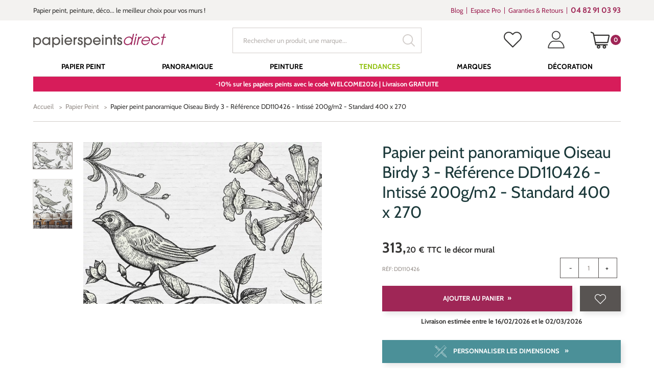

--- FILE ---
content_type: text/html; charset=UTF-8
request_url: https://www.papierspeintsdirect.com/papier-peint-panoramique-oiseau-birdy-3-reference-dd110426-intisse-200gm2-standard-400-x-270-livingwalls-51877.html
body_size: 312355
content:

<!doctype html>
<html lang="fr" ontouchmove>
<head>
    <title>Papier peint panoramique Oiseau Birdy 3 - Référence DD110426 - Intissé 200g/m2 - Standard 400 x 270</title>
    <meta name="description" content="Découvrez ce papier peint panoramique Oiseau Birdy 3 de la référence DD110426, imprimé sur un support intissé 200g/m2 au format standard 400 x 270. Commandez en ligne sur Papierspeintsdirect." />
    <meta name="keywords" content="papier peint, frise murale, tapisserie murale, bricolage, rouleau papier peint, magasin papier peint, stickers muraux" />
    <meta charset="utf-8">
    <meta name="viewport" content="width=device-width, initial-scale=1.0, maximum-scale=1.0" />
    
        <link rel="preload" href="/papier-peint-direct/fonts/marketingscript-webfont.woff2" as="font" type="font/woff2" crossorigin="anonymous">
    <link rel="preload" href="/papier-peint-direct/fonts/cabin.woff2" as="font" type="font/woff2" crossorigin="anonymous">
    
    <link type="text/css" href="/papier-peint-direct/css/app.css?date=20250306121054" rel="stylesheet"/>

	<!--favicon placeholder -->
    <link rel="apple-touch-icon" sizes="57x57" href="/papier-peint-direct/images/favicon/apple-icon-57x57.png">
    <link rel="apple-touch-icon" sizes="60x60" href="/papier-peint-direct/images/favicon/apple-icon-60x60.png">
    <link rel="apple-touch-icon" sizes="72x72" href="/papier-peint-direct/images/favicon/apple-icon-72x72.png">
    <link rel="apple-touch-icon" sizes="76x76" href="/papier-peint-direct/images/favicon/apple-icon-76x76.png">
    <link rel="apple-touch-icon" sizes="114x114" href="/papier-peint-direct/images/favicon/apple-icon-114x114.png">
    <link rel="apple-touch-icon" sizes="120x120" href="/papier-peint-direct/images/favicon/apple-icon-120x120.png">
    <link rel="apple-touch-icon" sizes="144x144" href="/papier-peint-direct/images/favicon/apple-icon-144x144.png">
    <link rel="apple-touch-icon" sizes="152x152" href="/papier-peint-direct/images/favicon/apple-icon-152x152.png">
    <link rel="apple-touch-icon" sizes="180x180" href="/papier-peint-direct/images/favicon/apple-icon-180x180.png">
    <link rel="icon" type="image/png" sizes="192x192"  href="/papier-peint-direct/images/favicon/android-icon-192x192.png">
    <link rel="icon" type="image/png" sizes="32x32" href="/papier-peint-direct/images/favicon/favicon-32x32.png">
    <link rel="icon" type="image/png" sizes="96x96" href="/papier-peint-direct/images/favicon/favicon-96x96.png">
    <link rel="icon" type="image/png" sizes="16x16" href="/papier-peint-direct/images/favicon/favicon-16x16.png">
    <link rel="manifest" href="/papier-peint-direct/images/favicon/manifest.json">
    <meta name="msapplication-TileColor" content="#ffffff">
    <meta name="msapplication-TileImage" content="/papier-peint-direct/images/favicon/ms-icon-144x144.png">
    <meta name="theme-color" content="#ffffff">
        

	            
            <script type="application/ld+json">
                {
                "@context": "http://schema.org",
                "@type": "WebSite",
        "url": "https://www.papierspeintsdirect.com/papier-peint-panoramique-oiseau-birdy-3-reference-dd110426-intisse-200gm2-standard-400-x-270-livingwalls-51877.html",
        "name": "Papier peint panoramique Oiseau Birdy 3 - Référence DD110426 - Intissé 200g/m2 - Standard 400 x 270",
        "description": "Découvrez ce papier peint panoramique Oiseau Birdy 3 de la référence DD110426, imprimé sur un support intissé 200g/m2 au format standard 400 x 270. Commandez en ligne sur Papierspeintsdirect.",
        "publisher": "Papierspeintsdirect",
        "image": ""
        }
            </script>
        
    
    
                <!-- Google Tag Manager -->
                <script>(function(w,d,s,l,i){w[l]=w[l]||[];w[l].push({'gtm.start':
                new Date().getTime(),event:'gtm.js'});var f=d.getElementsByTagName(s)[0],
                j=d.createElement(s),dl=l!='dataLayer'?'&l='+l:'';j.async=true;j.src=
                'https://www.googletagmanager.com/gtm.js?id='+i+dl;f.parentNode.insertBefore(j,f);
                })(window,document,'script','dataLayer', 'GTM-WGTTHGX');</script>
                <!-- End Google Tag Manager -->
                <script type="application/ld+json">{"@context": "http://schema.org/","@type": "product","brand": "Livingwalls","name": "Papier peint panoramique Oiseau Birdy 3 - Référence DD110426 - Intissé 200g/m2 - Standard 400 x 270","sku": "DD110426","image": ["https://www.papierspeintsdirect.com/media/cache/produit/wallsbypatel/p/a/papier_peint_panoramique_walls_by_patel_dd110426_880x1322.webp","https://www.papierspeintsdirect.com/media/cache/produit/wallsbypatel/a/m/amb_papier_peint_panoramique_walls_by_patel_dd110426_birdy3_880x1322.webp"],"description": "Papier peint panoramique Oiseau Walls by Patel Birdy 3.Ce panoramique est composé de 4 les verticaux formant un décor mural de 2,7 mètres de hauteu","gtin13": "4059432106107","offers": {"@type": "Offer","Price": "313.2","priceCurrency": "EUR","priceValidUntil": "2026-02-02","itemCondition": "NewCondition","availability": "InStock","shippingDetails": 
                    {
                        "@type": "OfferShippingDetails",
                        "shippingCost": 0, 
                        "shippingCountries": ["FR"],
                        "deliveryTime": "Livraison estimée entre le 16/02/2026 et le 02/03/2026"
                    },
            "hasMerchantReturnPolicy":
            {
            "@type": "MerchantReturnPolicy",
            "applicableCountry": "FR",
            "merchantReturnDays": 30,
            "returnMethod": [
            "ReturnByMail",
            "ReturnInStore"
            ],
            "returnPolicyUrl": "https://www.papierspeintsdirect.com/p-satisfait-rembourse.html",
            "returnPolicyCategory": "MerchantReturnFiniteReturnWindow",
            "additionalNotes": "La garantie satisfait ou remboursé ne sapplique pas aux tissus vendus au mètre, aux peintures et aux produits personnalisés."
            }}}</script>
    <script type="application/ld+json">
            {
                "@context":"http://schema.org",
            "@type":"Organization",
            "name":"Papierspeintsdirect",
            "url":"https://www.papierspeintsdirect.com",
            "sameAs":
             [
                 "https://www.avis-verifies.com/avis-clients/papierspeintsdirect.com",
                 "http://www.facebook.com/papierspeintsdirect",
                 "https://twitter.com/papierpeint",
                 "https://www.pinterest.fr/papierpeint",
                 "https://www.instagram.com/papierspeintsdirect",
                 "https://www.linkedin.com/company/papierspeintsdirect-com"],
            "logo":"https://www.papierspeintsdirect.com/papier-peint-direct/images/logo.svg",
            "address": {"@type": "PostalAddress",
                    "streetAddress": "17 Chemin Louis Chirpaz",
                    "addressLocality": "Ecully",
                    "postalCode": "69130",
                    "addressCountry": "FR"
                    },
            "contactPoint":
            {
                "@type": "ContactPoint","contactType":"customer support",
            "telephone":"+33482910393",
            "email":"contact@papierspeintsdirect.com"
            },
            "aggregateRating":{"@type":"AggregateRating",
                    "ratingValue":"9.4",
                    "bestRating":"10",
                    "reviewCount":"603"
                    },
            "potentialAction": [{
                "@type": "SearchAction",
            "target": "https://www.papierspeintsdirect.com/recherche?motclef={search_term_string}",
            "query-input": "required name=search_term_string"
              }]
        }
        </script>
        <script>
      document.addEventListener("click", x=>0);
    </script>
</head>


<body tabIndex=0>

            <!-- Google Tag Manager -->
            <noscript>
                <iframe src='https://www.googletagmanager.com/ns.html?id='GTM-WGTTHGX'' height='0' width='0' style='display:none;visibility:hidden'>
                </iframe>
            </noscript>
            <!-- End Google Tag Manager (noscript) -->
        <div class="user-information-container"
     data-gtm-user-data="eyJ1c2VyX0lEIjoiIiwidXNlcl9jYXRlZ29yeSI6IiIsInVzZXJfZmlyc3RQdXJjaGFzZURhdGUiOiIiLCJlbWFpbCI6IiJ9"
     data-shopping-cart="W10="
></div>
<div id="ajaxPopup"></div>
        
    
    <!-- popup/popup_abstract.tpl -->

<div class="modal fade modalFullSize modalAddCart" id="modalAddCart" tabindex="-1" role="dialog">
    <div class="modal-dialog" role="document">
        <div class="modal-content">
            <button type="button" class="close" data-dismiss="modal" aria-label="Close">
                <span aria-hidden="true" class="iconClose"></span>
            </button>
            <div class="container">
                <div class="row">
                    <div class="col-xs-12 col-sm-8 col-sm-offset-2">
                        <div class="modal-header">
                            <p class="modal-title titleLvl3 wrapCenter" id="myModalLabel">
                                
    Cet article a bien &eacute;t&eacute; ajout&eacute; dans votre panier

                            </p>
                        </div>
                        <div class="modal-body">
                            <div id="myModalContent">
                                <div class="row">
                                    <div class="col-xs-12 col-md-10 col-md-push-1 col-lg-8 col-lg-push-2">
                                        
                                    </div>
                                </div>
                            </div>
                        </div>
                        <div class="modal-footer">
                            <div class="row">
                                <div class="col-xs-12 col-md-10 col-md-push-1 col-lg-8 col-lg-push-2">
                                    
    <div class="popupNav">
        <div class="row">
            <div class="col-sm-6 col-sm-push-6">
                <a href="/shopping_cart.html" class="btn btnMain wide" id="finish-order">Voir mon panier</a>
            </div>
            <div class="col-sm-6 col-sm-pull-6">
                <a href="#" class="mainLink reverse" data-dismiss="modal" aria-label="Close" id="continue-purchase">Continuer mes achats</a>
            </div>
        </div>
    </div>

                                </div>
                            </div>
                        </div>
                    </div>
                </div>
            </div>
        </div>
    </div>
</div>
    <!-- popup/popup_abstract.tpl -->

<div class="modal fade modalFullSize modalCheckQty" id="modalCheckQty" tabindex="-1" role="dialog">
    <div class="modal-dialog" role="document">
        <div class="modal-content">
            <button type="button" class="close" data-dismiss="modal" aria-label="Close">
                <span aria-hidden="true" class="iconClose"></span>
            </button>
            <div class="container">
                <div class="row">
                    <div class="col-xs-12 col-sm-8 col-sm-offset-2">
                        <div class="modal-header">
                            <p class="modal-title titleLvl3 wrapCenter" id="myModalLabel">
                                
    Calculer le bon nombre de rouleaux

                            </p>
                        </div>
                        <div class="modal-body">
                            <div id="myModalContent">
                                <div class="row">
                                    <div class="col-xs-12 col-md-10 col-md-push-1 col-lg-8 col-lg-push-2">
                                        
    <img alt="" quality="" class="img-responsive" loading="lazy" src="/media/cache/n/o/no_image.webp" width="0" height="0" />
        <p>Indiquez les dimensions de votre projet en m&egrave;tres. <br />Pour un seul pan de mur, indiquez la longueur du mur &agrave; la place du p&eacute;rim&egrave;tre de la pi&egrave;ce. Le calcul est fait en tenant compte des dimensions et raccords du mod&egrave;le s&eacute;lectionn&eacute;.</p>
    <form onsubmit="event.preventDefault();app.panier.addCustom(51877, $('[data-role=\'qtyCalcul\']').val(), app.panier.errorCallback('[data-role=\'addCartCalculFail\']'));" class="formCheckQty">
        <div class="formBody">
            <div class="col-md-6">
                <div class="form-group wrapFloatLabel">
                    <input type="text" name="room" id="calculPerimetre" autocapitalize="off" autocorrect="off" autocomplete="on" class="floatLabelInput" value="">
                    <label for="calculPerimetre" class="floatLabel"><span class="floatLabelContent">Périmètre de la pièce *</span></label>
                </div>
            </div>
            <div class="col-md-6">
                <div class="form-group wrapFloatLabel">
                    <input type="text" name="heightWalls" id="calculHauteurMur" class="floatLabelInput">
                    <label for="calculHauteurMur" class="floatLabel"><span class="floatLabelContent">Hauteur des murs * :</span></label>
                </div>
            </div>
            <p>Nombre de rouleaux à acheter : <strong>0</strong></p>
            <input type="hidden" name="qty" id="calculQty" data-role="qtyCalcul" value="0">
        </div>
        <div class="formFooter">
            <div class="row">
                <div class="col-xs-12 col-sm-6 text-left">
                    <p class="formLegend">* champs obligatoire</p>
                </div>
                <div class="col-xs-12 col-sm-6">
                    <button type="submit" class="btn btnMain wide">
                        Ajouter au panier
                    </button>
                </div>
                <p data-role="addCartCalculFail" class="error" style="display: none">
                </p>
            </div>
        </div>
    </form>

                                    </div>
                                </div>
                            </div>
                        </div>
                        <div class="modal-footer">
                            <div class="row">
                                <div class="col-xs-12 col-md-10 col-md-push-1 col-lg-8 col-lg-push-2">
                                    
    
                                </div>
                            </div>
                        </div>
                    </div>
                </div>
            </div>
        </div>
    </div>
</div>



    <!-- parts/header.tpl -->


<div class="supraheader">
    <div class="container">
        <div class="row">
            <div class="col-xs-12 col-md-7 col-lg-8 wrapUpline">

                                <div class="upline">
                    <p class="uplineContent">
                        Papier peint, peinture, d&eacute;co... le meilleur choix pour vos murs !
                    </p>
                </div>
                
            </div>

            
                <div class="col-xs-12 col-md-5 col-lg-4 hidden-xs hidden-sm wrapSupraheaderMenu">

                                        <div class="supraheaderMenu">
                        <ul class="supraheaderMenuList clearfix">
                            <li class="supraheaderMenuItem">
                                <a class="supraheaderMenuName" target="_blank" href='https://interieuretdecoration.com'>Blog</a>
                            </li>
                            <li class="supraheaderMenuItem">
                                <a class="supraheaderMenuName" href='https://www.papierspeintsdirect.com/p-espace-professionnel.html'>Espace Pro</a>
                            </li>
                            <li class="supraheaderMenuItem">
                                <a class="supraheaderMenuName" href='https://www.papierspeintsdirect.com/p-engagements.html'>Garanties &amp; Retours</a>
                            </li>

                                                                                                                                                                                                                                        
                                                        <li class="supraheaderMenuItem supraheaderMenuItemTel">
                                <a class="supraheaderMenuName" href='tel:+33482910393' target="_blank" data-toggle="tooltip" data-placement="bottom" title='Du lundi au vendredi de 8h30 à 12h et de 13h30 à 17h'>
                                    <b>04 82 91 03 93</b>
                                </a>
                            </li>
                            
                        </ul>
                    </div>
                    
                </div>

            
        </div>
    </div>
</div>

<header class="header ">
    <div class="container">
        <div class="row">
            <div class="col-xs-12">

                                <a class="logo" href="/">
                    <img src="/papier-peint-direct/images/logo.svg" alt="Papierspeintsdirect.com" width="260" height="27" />
                </a>
                
                
                                        <div class="searchHeader " id="searchHeader">
                        <form action="/recherche" class="wrapTextSubmit wrapSearch">
                            <input type="text" name="motclef" value="" placeholder="Rechercher un produit, une marque..." />
                            <button type="submit">
                                <!--icons/search-->

<svg class="svg svgSearch" version="1.1" id="Layer_1" xmlns="http://www.w3.org/2000/svg" xmlns:xlink="http://www.w3.org/1999/xlink" x="0px" y="0px"
     width="15.213px" height="15.213px" viewBox="0.394 0.394 15.213 15.213" enable-background="new 0.394 0.394 15.213 15.213"
     xml:space="preserve">
<g>
    <path d="M15.018,15.606c-0.157,0-0.306-0.062-0.417-0.173l-3.681-3.678C9.714,12.686,8.273,13.2,6.797,13.2
		c-3.531,0-6.403-2.873-6.403-6.403c0-3.531,2.873-6.403,6.403-6.403c3.53,0,6.403,2.873,6.403,6.403
		c0,1.477-0.516,2.919-1.452,4.06l3.686,3.747c0.111,0.11,0.173,0.258,0.173,0.415s-0.062,0.305-0.173,0.415
		C15.322,15.545,15.174,15.606,15.018,15.606z M6.797,1.575c-2.879,0-5.222,2.342-5.222,5.222c0,2.878,2.342,5.219,5.222,5.219
		c2.879,0,5.222-2.341,5.222-5.219C12.019,3.917,9.676,1.575,6.797,1.575z"/>
</g>
</svg>                            </button>
                        </form>
                    </div>
                    
                                        <div class="headerLinksWrapper clearfix">

                        <button class="headerLink headerLinkSearch hidden-sm hidden-md hidden-lg " id="headerLinkSearch" type="button">
                            <!--icons/search-->

<svg class="svg svgSearch" version="1.1" id="Layer_1" xmlns="http://www.w3.org/2000/svg" xmlns:xlink="http://www.w3.org/1999/xlink" x="0px" y="0px"
     width="15.213px" height="15.213px" viewBox="0.394 0.394 15.213 15.213" enable-background="new 0.394 0.394 15.213 15.213"
     xml:space="preserve">
<g>
    <path d="M15.018,15.606c-0.157,0-0.306-0.062-0.417-0.173l-3.681-3.678C9.714,12.686,8.273,13.2,6.797,13.2
		c-3.531,0-6.403-2.873-6.403-6.403c0-3.531,2.873-6.403,6.403-6.403c3.53,0,6.403,2.873,6.403,6.403
		c0,1.477-0.516,2.919-1.452,4.06l3.686,3.747c0.111,0.11,0.173,0.258,0.173,0.415s-0.062,0.305-0.173,0.415
		C15.322,15.545,15.174,15.606,15.018,15.606z M6.797,1.575c-2.879,0-5.222,2.342-5.222,5.222c0,2.878,2.342,5.219,5.222,5.219
		c2.879,0,5.222-2.341,5.222-5.219C12.019,3.917,9.676,1.575,6.797,1.575z"/>
</g>
</svg>                        </button>

                                                <div class="headerLink headerLinkWishlist hidden-xs hidden-sm">
                            <a href="/login.html?origin=comptewishlist" data-toggle="tooltip" data-placement="bottom" title="Mes favoris">
                                <!--icons/like-->

<svg version="1.1" id="Capa_1" xmlns="http://www.w3.org/2000/svg" xmlns:xlink="http://www.w3.org/1999/xlink" x="0px" y="0px"
     viewBox="0 0 16 16" enable-background="new 0 0 16 16" xml:space="preserve" class="svg svgLike">
<g>
    <path class="line" d="M14.707,2.272c-0.838-0.837-1.946-1.295-3.131-1.295c-1.184,0-2.296,0.461-3.133,1.299L8.005,2.714L7.561,2.269
		C6.723,1.432,5.607,0.967,4.423,0.967c-1.181,0-2.293,0.461-3.127,1.296C0.458,3.1-0.003,4.213,0,5.396
		c0,1.184,0.465,2.293,1.303,3.131l6.37,6.37c0.088,0.089,0.207,0.136,0.322,0.136c0.115,0,0.234-0.044,0.322-0.133l6.384-6.359
		C15.539,7.703,16,6.591,16,5.407C16.004,4.223,15.545,3.11,14.707,2.272z M14.057,7.893l-6.062,6.038L1.947,7.883
		C1.282,7.218,0.916,6.336,0.916,5.396c0-0.939,0.363-1.821,1.028-2.483c0.661-0.661,1.543-1.028,2.479-1.028
		c0.939,0,1.825,0.367,2.49,1.031L7.68,3.684c0.18,0.18,0.468,0.18,0.647,0l0.761-0.76c0.664-0.665,1.549-1.031,2.485-1.031
		s1.818,0.367,2.483,1.028c0.664,0.665,1.027,1.547,1.027,2.486C15.088,6.347,14.721,7.229,14.057,7.893z"/>
    <path class="filled" d="M14.707,2.272c-0.838-0.837-1.946-1.295-3.131-1.295c-1.184,0-2.296,0.461-3.133,1.299L8.005,2.714L7.561,2.269
		C6.723,1.432,5.607,0.967,4.423,0.967c-1.181,0-2.293,0.461-3.127,1.296C0.458,3.1-0.003,4.213,0,5.396
		c0,1.184,0.465,2.293,1.303,3.131l6.37,6.37c0.088,0.089,0.207,0.136,0.322,0.136c0.115,0,0.234-0.044,0.322-0.133l6.384-6.359
		C15.539,7.703,16,6.591,16,5.407C16.004,4.223,15.545,3.11,14.707,2.272z"/>
</g>
</svg>
                            </a>
                        </div>
                        
                        <div class="headerLink headerLinkAccount hidden-xs hidden-sm">
                            <a href="/account/history" data-toggle="tooltip" data-placement="bottom" title="Mon compte">
                                <!--icons/user-->

<svg class="svg svgUser" version="1.1" id="Capa_1" xmlns="http://www.w3.org/2000/svg" xmlns:xlink="http://www.w3.org/1999/xlink" x="0px" y="0px"
     width="40px" height="40px" viewBox="-0.5 0.255 17 17" enable-background="new -0.5 0.255 17 17" xml:space="preserve">
    <g>
        <path d="M7.974,8.782c2.278,0,4.132-1.854,4.132-4.132c0-2.271-1.854-4.119-4.132-4.119S3.842,2.379,3.842,4.65
            C3.842,6.929,5.695,8.782,7.974,8.782z M7.974,1.347c1.821,0,3.304,1.482,3.304,3.303c0,1.821-1.482,3.303-3.304,3.303
            S4.67,6.471,4.67,4.65C4.67,2.829,6.152,1.347,7.974,1.347z"/>
        <path d="M10.627,9.832H5.373c-2.764,0-5.222,3.766-5.222,6.733c0,0.232,0.182,0.414,0.415,0.414h14.871
            c0.232,0,0.414-0.182,0.414-0.414C15.85,13.598,13.391,9.832,10.627,9.832z M2.688,16.2H0.991l0.029-0.22
            c0.291-2.169,2.13-5.32,4.353-5.32h5.254c2.225,0,4.064,3.151,4.353,5.32l0.071,0.15l0.002,0.02L2.688,16.2z"/>
    </g>
</svg>                            </a>
                        </div>

                                                <div class="headerLink headerLinkCart" data-role="cart-rollover">
                            <a href="/shopping_cart.html" data-toggle="tooltip" data-placement="bottom" title="Mon panier">
    <!--icons/cart-->

<svg class="svg svgCart" version="1.1" id="Layer_1" xmlns="http://www.w3.org/2000/svg" xmlns:xlink="http://www.w3.org/1999/xlink" x="0px" y="0px"
     width="50px" height="50px" viewBox="0 0 16 16" enable-background="new 0 0 16 16" xml:space="preserve">
    <path fill="#343332" d="M15.901,3.713c-0.169-0.208-0.419-0.327-0.687-0.327H3.059l-0.23-1.12C2.77,1.985,2.577,1.748,2.313,1.633L0.589,0.885
        C0.527,0.858,0.46,0.844,0.393,0.844c-0.196,0-0.374,0.117-0.452,0.297c-0.108,0.249,0.006,0.54,0.255,0.648l1.667,0.677
        l1.901,9.228c0.084,0.409,0.449,0.706,0.868,0.706H5.87c-0.403,0.271-0.668,0.73-0.668,1.252c0,0.83,0.676,1.506,1.507,1.506
        s1.507-0.676,1.507-1.506c0-0.521-0.266-0.981-0.668-1.252h3.259c-0.402,0.271-0.668,0.73-0.668,1.252
        c0,0.83,0.676,1.506,1.506,1.506c0.831,0,1.507-0.676,1.507-1.506c0-0.521-0.266-0.981-0.668-1.252h1.56
        c0.271,0,0.492-0.221,0.492-0.492s-0.221-0.492-0.492-0.492h-9.33l-0.19-0.924h9.593c0.419,0,0.784-0.297,0.867-0.706l1.1-5.334
        C16.135,4.189,16.069,3.92,15.901,3.713z M15.092,4.373l-1.058,5.134H4.32L3.262,4.373H15.092z M6.709,14.173
        c-0.288,0-0.521-0.234-0.521-0.521c0-0.288,0.234-0.522,0.521-0.522s0.521,0.234,0.521,0.522C7.23,13.938,6.997,14.173,6.709,14.173
        z M11.645,14.173c-0.287,0-0.521-0.234-0.521-0.521c0-0.288,0.234-0.522,0.521-0.522s0.521,0.234,0.521,0.522
        C12.166,13.938,11.932,14.173,11.645,14.173z"/>
</svg>    <span id="span_count_product" class="count">0</span>
</a>
                        </div>
                        
                    </div>
                    
                
                
                
                                        <a class="pictoMenu hidden-md hidden-lg" href="#null">
                        <!--icons/menu-button-->

<svg class="svg svgMenuButton" version="1.1" id="Capa_1" xmlns="http://www.w3.org/2000/svg" xmlns:xlink="http://www.w3.org/1999/xlink" x="0px" y="0px"
     width="50px" height="50px" viewBox="281 281 50 50" enable-background="new 281 281 50 50" xml:space="preserve">
<g>
    <rect x="286" y="318" width="40" height="1.6"/>
    <rect x="286" y="292.4" width="40" height="1.6"/>
    <rect x="286" y="305.2" width="40" height="1.6"/>
</g>
</svg>                    </a>
                    
                                        <div class="wrapMenu">
                        <!-- parts/menu.tpl -->

<nav class="menu">
    <div class="headerMenuMobile visible-xs visible-sm">
        <a href="#" class="pictoMenu hidden-md hidden-lg"></a>
        <img src="/papier-peint-direct/images/logo.svg" alt="Papierspeintsdirect.com" class="logo" width="150" height="13">
    </div>
    <ul class="mainMenu" itemscope itemtype="http://www.schema.org/SiteNavigationElement">

                    <li
                    class="firstLevel   "
                    >
                    <a itemprop="url"            href="https://www.papierspeintsdirect.com/papier-peint-1"
            target=""
            class="goDirect title"
            >
                                               <span itemprop="name">Papier Peint</span>
                
            </a>
                                    <a href="#"  class="goDown"></a>
                    <ul class="subMenuUl secondLevelWrapper">
                        <li class="back">
                                <a             href="https://www.papierspeintsdirect.com/papier-peint-1"
            target=""
            class="
        backLink
"
            >
                                                Papier Peint
            
            </a>
                        </li>
                                                    <!-- blocks/block_categorie.tpl -->

                                                                            <li class="secondLevel  levelBlock   ">
                                    <a             href="https://www.papierspeintsdirect.com/p-papier-peint-par-piece.html"
            target=""
            class="goDirect title"
            >
                                                Choisir par pièce
            
            </a>
                                                                    <a href="#" class="goDown"></a>
                                    <ul class="subMenuUl thirdLevelWrapper">
                                        <li class="back">
                                                <a             href="https://www.papierspeintsdirect.com/p-papier-peint-par-piece.html"
            target=""
            class="
        backLink
"
            >
                                                Choisir par pièce
            
            </a>
                                        </li>
                                                                                                                                    <li class="thirdLevel   ">
                                                        <a             href="https://www.papierspeintsdirect.com/papier-peint-1/pieces-piece-a-vivre-100"
            target=""
            class="goDirect title"
            >
                                                Papier peint Salon
            
            </a>
                                                </li>
                                                                                            <li class="thirdLevel   ">
                                                        <a             href="https://www.papierspeintsdirect.com/papier-peint-1/pieces-chambre-98"
            target=""
            class="goDirect title"
            >
                                                Papier peint Chambre
            
            </a>
                                                </li>
                                                                                            <li class="thirdLevel   ">
                                                        <a             href="https://www.papierspeintsdirect.com/papier-peint-1/pieces-cuisine-389"
            target=""
            class="goDirect title"
            >
                                                Papier peint Cuisine
            
            </a>
                                                </li>
                                                                                            <li class="thirdLevel   ">
                                                        <a             href="https://www.papierspeintsdirect.com/papier-peint-1/pieces-salle-de-bain-390"
            target=""
            class="goDirect title"
            >
                                                Papier peint Salle de bains
            
            </a>
                                                </li>
                                                                                            <li class="thirdLevel   ">
                                                        <a             href="https://www.papierspeintsdirect.com/papier-peint-1/pieces-entree-99"
            target=""
            class="goDirect title"
            >
                                                Papier peint Entrée, Couloirs...
            
            </a>
                                                </li>
                                                                                            <li class="thirdLevel   ">
                                                        <a             href="https://www.papierspeintsdirect.com/papier-peint-enfant-57"
            target=""
            class="goDirect title"
            >
                                                Papier peint Enfant
            
            </a>
                                                </li>
                                                                                            <li class="thirdLevel   ">
                                                        <a             href="https://www.papierspeintsdirect.com/papier-peint-1/pieces-chambre-de-bebe-79791"
            target=""
            class="goDirect title"
            >
                                                Papier peint Bébé
            
            </a>
                                                </li>
                                                                                            <li class="thirdLevel   ">
                                                        <a             href="https://www.papierspeintsdirect.com/papier-peint-1/pieces-chambre-dado-79794"
            target=""
            class="goDirect title"
            >
                                                Papier peint Ado
            
            </a>
                                                </li>
                                                                                            <li class="thirdLevel   ">
                                                        <a             href="https://www.papierspeintsdirect.com/papier-peint-1/pieces-chambre-de-fille-79792"
            target=""
            class="goDirect title"
            >
                                                Papier peint Fille
            
            </a>
                                                </li>
                                                                                            <li class="thirdLevel   ">
                                                        <a             href="https://www.papierspeintsdirect.com/papier-peint-1/pieces-chambre-de-garcon-79793"
            target=""
            class="goDirect title"
            >
                                                Papier peint Garçon
            
            </a>
                                                </li>
                                                                                            <li class="thirdLevel  levelButton simpleLi text-center   ">
                                                        <a             href="/papier-peint-1"
            target=""
            class="goDirect title"
            >
                    <span class="btn btnSecondary wide" style="background-color: #9F2656">
                                Tous les papiers peints
            </span>
            </a>
                                                </li>
                                                                                                                        </ul>
                                                            </li>
                                                    <li class="secondLevel  levelBlock   ">
                                    <a             href="https://www.papierspeintsdirect.com/p-papier-peint-par-couleur.html"
            target=""
            class="goDirect title"
            >
                                                Choisir par couleur
            
            </a>
                                                                    <a href="#" class="goDown"></a>
                                    <ul class="subMenuUl thirdLevelWrapper">
                                        <li class="back">
                                                <a             href="https://www.papierspeintsdirect.com/p-papier-peint-par-couleur.html"
            target=""
            class="
        backLink
"
            >
                                                Choisir par couleur
            
            </a>
                                        </li>
                                                                                                                                    <li class="thirdLevel   ">
                                                        <a             href="https://www.papierspeintsdirect.com/papier-peint-1/couleurs-les-blancs-50"
            target=""
            class="goDirect title"
            >
                                                Papier peint Blanc
            
            </a>
                                                </li>
                                                                                            <li class="thirdLevel   ">
                                                        <a             href="https://www.papierspeintsdirect.com/papier-peint-1/couleurs-les-beiges-17"
            target=""
            class="goDirect title"
            >
                                                Papier peint Beige
            
            </a>
                                                </li>
                                                                                            <li class="thirdLevel   ">
                                                        <a             href="https://www.papierspeintsdirect.com/papier-peint-1/couleurs-les-bleus-77"
            target=""
            class="goDirect title"
            >
                                                Papier peint Bleu
            
            </a>
                                                </li>
                                                                                            <li class="thirdLevel   ">
                                                        <a             href="https://www.papierspeintsdirect.com/papier-peint-1/couleurs-les-gris-58"
            target=""
            class="goDirect title"
            >
                                                Papier peint Gris
            
            </a>
                                                </li>
                                                                                            <li class="thirdLevel   ">
                                                        <a             href="https://www.papierspeintsdirect.com/papier-peint-1/couleurs-les-jaunes-45"
            target=""
            class="goDirect title"
            >
                                                Papier peint Jaune
            
            </a>
                                                </li>
                                                                                            <li class="thirdLevel   ">
                                                        <a             href="https://www.papierspeintsdirect.com/papier-peint-1/couleurs-noir-et-blanc-108"
            target=""
            class="goDirect title"
            >
                                                Papier peint Noir et Blanc
            
            </a>
                                                </li>
                                                                                            <li class="thirdLevel   ">
                                                        <a             href="https://www.papierspeintsdirect.com/papier-peint-1/couleurs-les-roses-62"
            target=""
            class="goDirect title"
            >
                                                Papier peint Rose
            
            </a>
                                                </li>
                                                                                            <li class="thirdLevel   ">
                                                        <a             href="https://www.papierspeintsdirect.com/papier-peint-1/couleurs-les-rouges-153"
            target=""
            class="goDirect title"
            >
                                                Papier peint Rouge
            
            </a>
                                                </li>
                                                                                            <li class="thirdLevel   ">
                                                        <a             href="https://www.papierspeintsdirect.com/papier-peint-1/couleurs-les-terracotta-125743"
            target=""
            class="goDirect title"
            >
                                                Papier peint Terracotta
            
            </a>
                                                </li>
                                                                                            <li class="thirdLevel   ">
                                                        <a             href="https://www.papierspeintsdirect.com/papier-peint-1/couleurs-les-verts-46"
            target=""
            class="goDirect title"
            >
                                                Papier peint Vert
            
            </a>
                                                </li>
                                                                                            <li class="thirdLevel  levelButton simpleLi text-center   ">
                                                        <a             href="https://www.papierspeintsdirect.com/p-papier-peint-par-couleur.html"
            target=""
            class="goDirect title"
            >
                    <span class="btn btnSecondary wide" style="background-color: #9F2656">
                                Toutes les couleurs
            </span>
            </a>
                                                </li>
                                                                                                                        </ul>
                                                            </li>
                                                    <li class="secondLevel  levelBlock   ">
                                    <a             href="https://www.papierspeintsdirect.com/p-papier-peint-par-theme.html"
            target=""
            class="goDirect title"
            >
                                                Choisir par motif
            
            </a>
                                                                    <a href="#" class="goDown"></a>
                                    <ul class="subMenuUl thirdLevelWrapper">
                                        <li class="back">
                                                <a             href="https://www.papierspeintsdirect.com/p-papier-peint-par-theme.html"
            target=""
            class="
        backLink
"
            >
                                                Choisir par motif
            
            </a>
                                        </li>
                                                                                                                                    <li class="thirdLevel   ">
                                                        <a             href="https://www.papierspeintsdirect.com/papier-peint-animaux-54"
            target=""
            class="goDirect title"
            >
                                                Papier peint Animaux
            
            </a>
                                                </li>
                                                                                            <li class="thirdLevel   ">
                                                        <a             href="https://www.papierspeintsdirect.com/papier-peint-art-deco-44"
            target=""
            class="goDirect title"
            >
                                                Papier peint Art Déco
            
            </a>
                                                </li>
                                                                                            <li class="thirdLevel   ">
                                                        <a             href="https://www.papierspeintsdirect.com/papier-peint-trompe-loeil/papier-peint-brique-7"
            target=""
            class="goDirect title"
            >
                                                Papier peint Brique
            
            </a>
                                                </li>
                                                                                            <li class="thirdLevel   ">
                                                        <a             href="https://www.papierspeintsdirect.com/selection/papier-peint-feuillage-et-papier-peint-feuilles-29"
            target=""
            class="goDirect title"
            >
                                                Papier peint Feuillage
            
            </a>
                                                </li>
                                                                                            <li class="thirdLevel   ">
                                                        <a             href="https://www.papierspeintsdirect.com/papier-peint-fleurs-58"
            target=""
            class="goDirect title"
            >
                                                Papier peint Fleurs
            
            </a>
                                                </li>
                                                                                            <li class="thirdLevel   ">
                                                        <a             href="https://www.papierspeintsdirect.com/papier-peint-geometrique-25"
            target=""
            class="goDirect title"
            >
                                                Papier peint Géométrique
            
            </a>
                                                </li>
                                                                                            <li class="thirdLevel   ">
                                                        <a             href="https://www.papierspeintsdirect.com/papier-peint-jungle-28"
            target=""
            class="goDirect title"
            >
                                                Papier peint Jungle
            
            </a>
                                                </li>
                                                                                            <li class="thirdLevel   ">
                                                        <a             href="https://www.papierspeintsdirect.com/papier-peint-nature-52"
            target=""
            class="goDirect title"
            >
                                                Papier peint Nature
            
            </a>
                                                </li>
                                                                                            <li class="thirdLevel   ">
                                                        <a             href="https://www.papierspeintsdirect.com/papier-peint-toile-de-jouy-et-tissu-5"
            target=""
            class="goDirect title"
            >
                                                Papier peint Toile de Jouy
            
            </a>
                                                </li>
                                                                                            <li class="thirdLevel   ">
                                                        <a             href="https://www.papierspeintsdirect.com/papier-peint-vintage-24"
            target=""
            class="goDirect title"
            >
                                                Papier peint Vintage
            
            </a>
                                                </li>
                                                                                            <li class="thirdLevel  levelButton simpleLi text-center   ">
                                                        <a             href="https://www.papierspeintsdirect.com/p-papier-peint-par-theme.html"
            target=""
            class="goDirect title"
            >
                    <span class="btn btnSecondary wide" style="background-color: #9f2656">
                                Tous les motifs
            </span>
            </a>
                                                </li>
                                                                                                                        </ul>
                                                            </li>
                                                    <li class="secondLevel  levelBlock   ">
                                    <a             href="https://www.papierspeintsdirect.com/p-choisir-un-papier-peint.html#produit"
            target=""
            class="goDirect title"
            >
                                                Choisir par type
            
            </a>
                                                                    <a href="#" class="goDown"></a>
                                    <ul class="subMenuUl thirdLevelWrapper">
                                        <li class="back">
                                                <a             href="https://www.papierspeintsdirect.com/p-choisir-un-papier-peint.html#produit"
            target=""
            class="
        backLink
"
            >
                                                Choisir par type
            
            </a>
                                        </li>
                                                                                                                                    <li class="thirdLevel   ">
                                                        <a             href="https://www.papierspeintsdirect.com/papier-peint-1/mode-de-pose-intisse--pose-facile-encollage-du-mur-121"
            target=""
            class="goDirect title"
            >
                                                Papier peint intissé
            
            </a>
                                                </li>
                                                                                            <li class="thirdLevel   ">
                                                        <a             href="https://www.papierspeintsdirect.com/papier-peint/papier-peint-vinyle-83"
            target=""
            class="goDirect title"
            >
                                                Papier peint vinyle
            
            </a>
                                                </li>
                                                                                            <li class="thirdLevel   ">
                                                        <a             href="https://www.papierspeintsdirect.com/papier-peint/revetement-a-peindre-43"
            target=""
            class="goDirect title"
            >
                                                Papier peint à peindre
            
            </a>
                                                </li>
                                                                                            <li class="thirdLevel   ">
                                                        <a             href="https://www.papierspeintsdirect.com/papier-peint/tissu-mural-68"
            target=""
            class="goDirect title"
            >
                                                Tissu mural
            
            </a>
                                                </li>
                                                                                            <li class="thirdLevel   ">
                                                        <a             href="https://www.papierspeintsdirect.com/papier-peint/frise-et-galon-67"
            target=""
            class="goDirect title"
            >
                                                Frise et Galon
            
            </a>
                                                </li>
                                                                                            <li class="thirdLevel   ">
                                                        <a             href="https://www.papierspeintsdirect.com/papier-peint-1/motifs-unis-72"
            target=""
            class="goDirect title"
            >
                                                Papier peint uni
            
            </a>
                                                </li>
                                                                                            <li class="thirdLevel   ">
                                                        <a             href="https://www.papierspeintsdirect.com/papier-peint-1/motifs-faux-unis-329"
            target=""
            class="goDirect title"
            >
                                                Papier peint faux-uni
            
            </a>
                                                </li>
                                                                                            <li class="thirdLevel   ">
                                                        <a             href="https://www.papierspeintsdirect.com/papier-peint-1/motifs-rayures-66"
            target=""
            class="goDirect title"
            >
                                                Papier peint rayures
            
            </a>
                                                </li>
                                                                                            <li class="thirdLevel   ">
                                                        <a             href="https://www.papierspeintsdirect.com/papier-peint-pas-cher-18"
            target=""
            class="goDirect title"
            >
                                                Papier peint pas cher
            
            </a>
                                                </li>
                                                                                            <li class="thirdLevel   ">
                                                        <a             href="https://www.papierspeintsdirect.com/p-papier-peint-haut-de-gamme.html"
            target=""
            class="goDirect title"
            >
                                                Papier peint haut de gamme
            
            </a>
                                                </li>
                                                                                            <li class="thirdLevel  levelButton simpleLi text-center   ">
                                                        <a             href="/papier-peint-1?type=2"
            target=""
            class="goDirect title"
            >
                    <span class="btn btnSecondary wide" style="background-color: #9F2656">
                                Tous les types
            </span>
            </a>
                                                </li>
                                                                                                                        </ul>
                                                            </li>
                                            </ul>
                            </li>
                    <li
                    class="firstLevel   "
                    >
                    <a itemprop="url"            href="https://www.papierspeintsdirect.com/papier-peint/papier-peint-panoramique-14"
            target=""
            class="goDirect title"
            >
                                               <span itemprop="name">Panoramique</span>
                
            </a>
                                    <a href="#"  class="goDown"></a>
                    <ul class="subMenuUl secondLevelWrapper">
                        <li class="back">
                                <a             href="https://www.papierspeintsdirect.com/papier-peint/papier-peint-panoramique-14"
            target=""
            class="
        backLink
"
            >
                                                Panoramique
            
            </a>
                        </li>
                                                                            <li class="secondLevel  levelBlock   ">
                                    <span class="goDirect title" >
                                Choisir par thème
            </span>
                                                                    <a href="#" class="goDown"></a>
                                    <ul class="subMenuUl thirdLevelWrapper">
                                        <li class="back">
                                                <span class="
        backLink
" >
                                Choisir par thème
            </span>
                                        </li>
                                                                                                                                    <li class="thirdLevel   ">
                                                        <a             href="/papier-peint-animaux-54/type-de-produit-panoramique-18323"
            target=""
            class="goDirect title"
            >
                                                Panoramique Animaux
            
            </a>
                                                </li>
                                                                                            <li class="thirdLevel   ">
                                                        <a             href="/papier-peint-enfant-57/type-de-produit-panoramique-18323"
            target=""
            class="goDirect title"
            >
                                                Panoramique Enfant
            
            </a>
                                                </li>
                                                                                            <li class="thirdLevel   ">
                                                        <a             href="/selection/papier-peint-feuillage-et-papier-peint-feuilles-29/type-de-produit-panoramique-18323"
            target=""
            class="goDirect title"
            >
                                                Panoramique Feuillage
            
            </a>
                                                </li>
                                                                                            <li class="thirdLevel   ">
                                                        <a             href="/papier-peint-fleurs-58/type-de-produit-panoramique-18323"
            target=""
            class="goDirect title"
            >
                                                Panoramique Floral
            
            </a>
                                                </li>
                                                                                            <li class="thirdLevel   ">
                                                        <a             href="/selection/papier-peint-foret-30/type-de-produit-panoramique-18323"
            target=""
            class="goDirect title"
            >
                                                Panoramique Forêt
            
            </a>
                                                </li>
                                                                                            <li class="thirdLevel   ">
                                                        <a             href="/papier-peint-geometrique-25/type-de-produit-panoramique-18323"
            target=""
            class="goDirect title"
            >
                                                Panoramique Géométrique
            
            </a>
                                                </li>
                                                                                            <li class="thirdLevel   ">
                                                        <a             href="/papier-peint-jungle-28/type-de-produit-panoramique-18323"
            target=""
            class="goDirect title"
            >
                                                Panoramique Jungle
            
            </a>
                                                </li>
                                                                                            <li class="thirdLevel   ">
                                                        <a             href="/papier-peint-nature-52/type-de-produit-panoramique-18323"
            target=""
            class="goDirect title"
            >
                                                Panoramique Nature
            
            </a>
                                                </li>
                                                                                            <li class="thirdLevel   ">
                                                        <a             href="/papier-peint-paysages-61/type-de-produit-panoramique-18323"
            target=""
            class="goDirect title"
            >
                                                Panoramique Paysage
            
            </a>
                                                </li>
                                                                                            <li class="thirdLevel   ">
                                                        <a             href="/papier-peint-trompe-loeil-10/type-de-produit-panoramique-18323"
            target=""
            class="goDirect title"
            >
                                                Panoramique Trompe l'oeil
            
            </a>
                                                </li>
                                                                                            <li class="thirdLevel  levelButton simpleLi text-center   ">
                                                        <a             href="/papier-peint/papier-peint-panoramique-14	"
            target=""
            class="goDirect title"
            >
                    <span class="btn btnSecondary wide" style="background-color: #9F2656">
                                Tous les panoramiques
            </span>
            </a>
                                                </li>
                                                                                                                        </ul>
                                                            </li>
                                                    <li class="secondLevel  levelBlock   ">
                                    <span class="goDirect title" >
                                Choisir par couleur
            </span>
                                                                    <a href="#" class="goDown"></a>
                                    <ul class="subMenuUl thirdLevelWrapper">
                                        <li class="back">
                                                <span class="
        backLink
" >
                                Choisir par couleur
            </span>
                                        </li>
                                                                                                                                    <li class="thirdLevel   ">
                                                        <a             href="/papier-peint/papier-peint-panoramique-14/couleurs-noir-et-blanc-108"
            target=""
            class="goDirect title"
            >
                                                ♡ Panoramique Noir et Blanc
            
            </a>
                                                </li>
                                                                                            <li class="thirdLevel   ">
                                                        <a             href="/papier-peint/papier-peint-panoramique-14/couleurs-les-beiges-17"
            target=""
            class="goDirect title"
            >
                                                Panoramique Beige
            
            </a>
                                                </li>
                                                                                            <li class="thirdLevel   ">
                                                        <a             href="/papier-peint/papier-peint-panoramique-14/couleurs-les-bleus-77"
            target=""
            class="goDirect title"
            >
                                                Panoramique Bleu
            
            </a>
                                                </li>
                                                                                            <li class="thirdLevel   ">
                                                        <a             href="/papier-peint/papier-peint-panoramique-14/couleurs-les-gris-58"
            target=""
            class="goDirect title"
            >
                                                Panoramique Gris
            
            </a>
                                                </li>
                                                                                            <li class="thirdLevel   ">
                                                        <a             href="/papier-peint/papier-peint-panoramique-14/couleurs-les-jaunes-45"
            target=""
            class="goDirect title"
            >
                                                Panoramique Jaune
            
            </a>
                                                </li>
                                                                                            <li class="thirdLevel   ">
                                                        <a             href="/papier-peint/papier-peint-panoramique-14/couleurs-multicouleurs-79795"
            target=""
            class="goDirect title"
            >
                                                Panoramique Multicolore
            
            </a>
                                                </li>
                                                                                            <li class="thirdLevel   ">
                                                        <a             href="/papier-peint/papier-peint-panoramique-14/couleurs-les-orange-435"
            target=""
            class="goDirect title"
            >
                                                Panoramique Orange
            
            </a>
                                                </li>
                                                                                            <li class="thirdLevel   ">
                                                        <a             href="/papier-peint/papier-peint-panoramique-14/couleurs-les-roses-62"
            target=""
            class="goDirect title"
            >
                                                Panoramique Rose
            
            </a>
                                                </li>
                                                                                            <li class="thirdLevel   ">
                                                        <a             href="/papier-peint/papier-peint-panoramique-14/couleurs-les-rouges-153"
            target=""
            class="goDirect title"
            >
                                                Panoramique Rouge
            
            </a>
                                                </li>
                                                                                            <li class="thirdLevel   ">
                                                        <a             href="/papier-peint/papier-peint-panoramique-14/couleurs-les-verts-46"
            target=""
            class="goDirect title"
            >
                                                Panoramique Vert
            
            </a>
                                                </li>
                                                                                            <li class="thirdLevel  levelButton simpleLi text-center   ">
                                                        <a             href="/papier-peint/papier-peint-panoramique-14?type=2"
            target=""
            class="goDirect title"
            >
                    <span class="btn btnSecondary wide" style="background-color: #9F2656">
                                Tous les modèles
            </span>
            </a>
                                                </li>
                                                                                                                        </ul>
                                                            </li>
                                                    <li class="secondLevel  levelBlock   ">
                                    <a             href="/p-papier-peint-personnalise.html"
            target=""
            class="goDirect title"
            >
                                                Panoramique sur mesure
            
            </a>
                                                                    <a href="#" class="goDown"></a>
                                    <ul class="subMenuUl thirdLevelWrapper">
                                        <li class="back">
                                                <a             href="/p-papier-peint-personnalise.html"
            target=""
            class="
        backLink
"
            >
                                                Panoramique sur mesure
            
            </a>
                                        </li>
                                                                                                                                    <li class="thirdLevel   ">
                                                        <a             href="/papier-peint/panoramique-realisable-sur-mesure-87"
            target=""
            class="goDirect title"
            >
                                                Voir tous les modèles personnalisables
            
            </a>
                                                </li>
                                                                                            <li class="thirdLevel  levelButton simpleLi text-center   ">
                                                        <a             href="/p-papier-peint-personnalise.html"
            target=""
            class="goDirect title"
            >
                    <span class="btn btnSecondary wide" >
                                Faire une demande de devis
            </span>
            </a>
                                                </li>
                                                                                                                        </ul>
                                                            </li>
                                            </ul>
                            </li>
                    <li
                    class="firstLevel   "
                    >
                    <a itemprop="url"            href="/peintures-13"
            target=""
            class="goDirect title"
            >
                                               <span itemprop="name">Peinture</span>
                
            </a>
                                    <a href="#"  class="goDown"></a>
                    <ul class="subMenuUl secondLevelWrapper">
                        <li class="back">
                                <a             href="/peintures-13"
            target=""
            class="
        backLink
"
            >
                                                Peinture
            
            </a>
                        </li>
                                                    <!-- blocks/block_categorie.tpl -->
                        <li class="secondLevel pushBlock hidden-xs hidden-sm">
                <a href="https://www.papierspeintsdirect.com/peintures/peintures-little-greene-12"><img alt="Peinture Little Greene" quality="" class="img-responsive" loading="lazy" src="/media/cache/menu/m/e/menu_peinture_little_greene_livraison_rapide_277x277.webp" width="277" height="277" /></a>
            </li>
            
                                                                            <li class="secondLevel  levelBlock   ">
                                    <a             href="/peintures/peintures-little-greene-12"
            target=""
            class="goDirect title"
            >
                                                Peinture Little Greene
            
            </a>
                                                                    <a href="#" class="goDown"></a>
                                    <ul class="subMenuUl thirdLevelWrapper">
                                        <li class="back">
                                                <a             href="/peintures/peintures-little-greene-12"
            target=""
            class="
        backLink
"
            >
                                                Peinture Little Greene
            
            </a>
                                        </li>
                                                                                                                                    <li class="thirdLevel   ">
                                                        <a             href="/peintures/peintures-little-greene-12"
            target=""
            class="goDirect title"
            >
                                                Toutes les finitions
            
            </a>
                                                </li>
                                                                                            <li class="thirdLevel   ">
                                                        <a             href="/peintures/peintures-little-greene-12/type-de-produit-nuanciers-17107"
            target=""
            class="goDirect title"
            >
                                                Tous les nuanciers
            
            </a>
                                                </li>
                                                                                            <li class="thirdLevel   ">
                                                        <a             href="/peintures/peintures-little-greene-12/type-de-produit-pot-echantillon-79803"
            target=""
            class="goDirect title"
            >
                                                Tous les pots échantillons
            
            </a>
                                                </li>
                                                                                            <li class="thirdLevel   ">
                                                        <a             href="/p-peinture-tendance.html"
            target=""
            class="goDirect title"
            >
                                                Toutes les tendances peinture
            
            </a>
                                                </li>
                                                                                            <li class="thirdLevel   ">
                                                        <span class="goDirect title" >
                                <div style="margin-top: 15px ;"><strong>PREPARER LES SUPPORTS</strong></div>
            </span>
                                                </li>
                                                                                            <li class="thirdLevel   ">
                                                        <a             href="/peintures-13/utilisation-de-la-peinture-preparation-du-support-6722"
            target=""
            class="goDirect title"
            >
                                                Nos impressions et sous-couches
            
            </a>
                                                </li>
                                                                                            <li class="thirdLevel   ">
                                                        <a             href="/peintures-13/finition-little-greene-intelligent-asp-all-surface-primer-88038"
            target=""
            class="goDirect title"
            >
                                                - Intelligent All Surface Primer
            
            </a>
                                                </li>
                                                                                            <li class="thirdLevel   ">
                                                        <a             href="/peintures-13/finition-little-greene-wall-primer-sealer-4667"
            target=""
            class="goDirect title"
            >
                                                - Wall Primer Sealer
            
            </a>
                                                </li>
                                                                                            <li class="thirdLevel   ">
                                                        <a             href="/aluminium-wood-primer-appret-little-greene-little-greene-16808.html"
            target=""
            class="goDirect title"
            >
                                                - Aluminium Wood Primer
            
            </a>
                                                </li>
                                                                                                                        </ul>
                                                            </li>
                                                    <li class="secondLevel  levelBlock   ">
                                    <span class="goDirect title" >
                                Usages et supports
            </span>
                                                                    <a href="#" class="goDown"></a>
                                    <ul class="subMenuUl thirdLevelWrapper">
                                        <li class="back">
                                                <span class="
        backLink
" >
                                Usages et supports
            </span>
                                        </li>
                                                                                                                                    <li class="thirdLevel   ">
                                                        <a             href="/peintures/peintures-little-greene-12/type-de-produit-peinture-interieure-17094"
            target=""
            class="goDirect title"
            >
                                                Peinture intérieure
            
            </a>
                                                </li>
                                                                                            <li class="thirdLevel   ">
                                                        <a             href="/peintures/peintures-little-greene-12/utilisation-de-la-peinture-murs-et-plafonds-interieurs-3585"
            target=""
            class="goDirect title"
            >
                                                - Murs et plafonds
            
            </a>
                                                </li>
                                                                                            <li class="thirdLevel   ">
                                                        <a             href="/peintures/peintures-little-greene-12/utilisation-de-la-peinture-cuisines-et-salles-de-bains-3595"
            target=""
            class="goDirect title"
            >
                                                - Cuisines et Salles de bain
            
            </a>
                                                </li>
                                                                                            <li class="thirdLevel   ">
                                                        <a             href="/peintures/peintures-little-greene-12/utilisation-de-la-peinture-boiseries-interieures-3598"
            target=""
            class="goDirect title"
            >
                                                - Boiseries
            
            </a>
                                                </li>
                                                                                            <li class="thirdLevel   ">
                                                        <a             href="/peintures/peintures-little-greene-12/utilisation-de-la-peinture-metaux-interieurs-3599"
            target=""
            class="goDirect title"
            >
                                                - Métaux
            
            </a>
                                                </li>
                                                                                            <li class="thirdLevel   ">
                                                        <a             href="/peintures/peintures-little-greene-12/utilisation-de-la-peinture-sols-3610"
            target=""
            class="goDirect title"
            >
                                                - Sols
            
            </a>
                                                </li>
                                                                                            <li class="thirdLevel   ">
                                                        <a             href="/peintures/peintures-little-greene-12/type-de-produit-peinture-exterieure-17997"
            target=""
            class="goDirect title"
            >
                                                <div style="margin-top: 20px ;">Peinture extérieure</div>
            
            </a>
                                                </li>
                                                                                            <li class="thirdLevel   ">
                                                        <a             href="/peintures/peintures-little-greene-12/utilisation-de-la-peinture-boiseries-exterieures-3602"
            target=""
            class="goDirect title"
            >
                                                - Boiseries
            
            </a>
                                                </li>
                                                                                            <li class="thirdLevel   ">
                                                        <a             href="/peintures/peintures-little-greene-12/utilisation-de-la-peinture-metaux-exterieurs-3603"
            target=""
            class="goDirect title"
            >
                                                - Métaux
            
            </a>
                                                </li>
                                                                                                                        </ul>
                                                            </li>
                                                    <li class="secondLevel  levelBlock   ">
                                    <span class="goDirect title" >
                                Finitions Little Greene
            </span>
                                                                    <a href="#" class="goDown"></a>
                                    <ul class="subMenuUl thirdLevelWrapper">
                                        <li class="back">
                                                <span class="
        backLink
" >
                                Finitions Little Greene
            </span>
                                        </li>
                                                                                                                                    <li class="thirdLevel   ">
                                                        <a             href="/peintures-13/finition-little-greene-absolute-matt-emulsion-3589"
            target=""
            class="goDirect title"
            >
                                                Absolute Matt Emulsion
            
            </a>
                                                </li>
                                                                                            <li class="thirdLevel   ">
                                                        <a             href="/peintures-13/finition-little-greene-intelligent-matt-emulsion-3597"
            target=""
            class="goDirect title"
            >
                                                Intelligent Matt Emulsion
            
            </a>
                                                </li>
                                                                                            <li class="thirdLevel   ">
                                                        <a             href="/peintures-13/finition-little-greene-intelligent-eggshell-3601"
            target=""
            class="goDirect title"
            >
                                                Intelligent Eggshell
            
            </a>
                                                </li>
                                                                                            <li class="thirdLevel   ">
                                                        <a             href="/peintures-13/finition-little-greene-intelligent-satin-88150"
            target=""
            class="goDirect title"
            >
                                                Intelligent Satin
            
            </a>
                                                </li>
                                                                                            <li class="thirdLevel   ">
                                                        <a             href="/peintures-13/finition-little-greene-intelligent-gloss-3609"
            target=""
            class="goDirect title"
            >
                                                Intelligent Gloss
            
            </a>
                                                </li>
                                                                                            <li class="thirdLevel   ">
                                                        <a             href="/peintures-13/finition-little-greene-intelligent-exterior-eggshell-3605"
            target=""
            class="goDirect title"
            >
                                                Intelligent Exterior Eggshell
            
            </a>
                                                </li>
                                                                                            <li class="thirdLevel   ">
                                                        <a             href="/peintures-13/finition-little-greene-intelligent-floor-paint-88152"
            target=""
            class="goDirect title"
            >
                                                Intelligent Floor Paint
            
            </a>
                                                </li>
                                                                                            <li class="thirdLevel   ">
                                                        <a             href="/peintures-13/finition-little-greene-toms-oil-eggshell-6716"
            target=""
            class="goDirect title"
            >
                                                Tom's Oil Eggshell
            
            </a>
                                                </li>
                                                                                            <li class="thirdLevel   ">
                                                        <a             href="/peintures-puro-89"
            target=""
            class="goDirect title"
            >
                                                <div style="margin-top: 20px ;"><strong>PEINTURE PURO</strong></div>
            
            </a>
                                                </li>
                                                                                                                        </ul>
                                                            </li>
                                            </ul>
                            </li>
                    <li
                    class="firstLevel   "
                    >
                    <a itemprop="url"            href="https://www.papierspeintsdirect.com/p-papier-peint-tendance.html"
            target=""
            class="goDirect title"
            style="color: #91c111;fill: #91c111;">
                                               <span itemprop="name">Tendances</span>
                
            </a>
                                    <a href="#"  class="goDown"></a>
                    <ul class="subMenuUl secondLevelWrapper">
                        <li class="back">
                                <a             href="https://www.papierspeintsdirect.com/p-papier-peint-tendance.html"
            target=""
            class="
        backLink
"
            style="color: #91c111;fill: #91c111;">
                                                Tendances
            
            </a>
                        </li>
                                                                            <li class="secondLevel  levelBlock   ">
                                    <a             href="https://www.papierspeintsdirect.com/papier-peint-nature-52"
            target=""
            class="goDirect title"
            >
                                                Papier peint Nature
            
            </a>
                                                                    <a href="#" class="goDown"></a>
                                    <ul class="subMenuUl thirdLevelWrapper">
                                        <li class="back">
                                                <a             href="https://www.papierspeintsdirect.com/papier-peint-nature-52"
            target=""
            class="
        backLink
"
            >
                                                Papier peint Nature
            
            </a>
                                        </li>
                                                                                                                                    <li class="thirdLevel   ">
                                                        <a             href="https://www.papierspeintsdirect.com/papier-peint-animaux-54"
            target=""
            class="goDirect title"
            >
                                                Papier peint Animaux
            
            </a>
                                                </li>
                                                                                            <li class="thirdLevel   ">
                                                        <a             href="https://www.papierspeintsdirect.com/selection/papier-peint-feuillage-et-papier-peint-feuilles-29"
            target=""
            class="goDirect title"
            >
                                                Papier peint Feuillage
            
            </a>
                                                </li>
                                                                                            <li class="thirdLevel   ">
                                                        <a             href="https://www.papierspeintsdirect.com/papier-peint-fleurs-58"
            target=""
            class="goDirect title"
            >
                                                Papier peint Fleur
            
            </a>
                                                </li>
                                                                                            <li class="thirdLevel   ">
                                                        <a             href="https://www.papierspeintsdirect.com/selection/papier-peint-foret-30"
            target=""
            class="goDirect title"
            >
                                                Papier peint Forêt
            
            </a>
                                                </li>
                                                                                            <li class="thirdLevel   ">
                                                        <a             href="https://www.papierspeintsdirect.com/papier-peint-jungle-28"
            target=""
            class="goDirect title"
            >
                                                Papier peint Jungle
            
            </a>
                                                </li>
                                                                                            <li class="thirdLevel   ">
                                                        <a             href="https://www.papierspeintsdirect.com/papier-peint-marin-74"
            target=""
            class="goDirect title"
            >
                                                Papier peint Marin
            
            </a>
                                                </li>
                                                                                            <li class="thirdLevel   ">
                                                        <a             href="https://www.papierspeintsdirect.com/selection/papier-peint-montagne-61"
            target=""
            class="goDirect title"
            >
                                                Papier peint Montagne
            
            </a>
                                                </li>
                                                                                            <li class="thirdLevel   ">
                                                        <a             href="https://www.papierspeintsdirect.com/selection/papier-peint-oiseaux-27"
            target=""
            class="goDirect title"
            >
                                                Papier peint Oiseaux
            
            </a>
                                                </li>
                                                                                            <li class="thirdLevel   ">
                                                        <a             href="https://www.papierspeintsdirect.com/selection/papier-peint-palmier-et-papier-peint-palme-34"
            target=""
            class="goDirect title"
            >
                                                Papier peint Palmier
            
            </a>
                                                </li>
                                                                                            <li class="thirdLevel   ">
                                                        <a             href="https://www.papierspeintsdirect.com/selection/papier-peint-singe-35"
            target=""
            class="goDirect title"
            >
                                                Papier peint Singe
            
            </a>
                                                </li>
                                                                                                                        </ul>
                                                            </li>
                                                    <li class="secondLevel  levelBlock   ">
                                    <a             href="https://www.papierspeintsdirect.com/papier-peint-trompe-loeil-10"
            target=""
            class="goDirect title"
            >
                                                Papier peint Trompe l'oeil
            
            </a>
                                                                    <a href="#" class="goDown"></a>
                                    <ul class="subMenuUl thirdLevelWrapper">
                                        <li class="back">
                                                <a             href="https://www.papierspeintsdirect.com/papier-peint-trompe-loeil-10"
            target=""
            class="
        backLink
"
            >
                                                Papier peint Trompe l'oeil
            
            </a>
                                        </li>
                                                                                                                                    <li class="thirdLevel   ">
                                                        <a             href="https://www.papierspeintsdirect.com/papier-peint-trompe-loeil/papier-peint-bois-8"
            target=""
            class="goDirect title"
            >
                                                Papier peint Bois
            
            </a>
                                                </li>
                                                                                            <li class="thirdLevel   ">
                                                        <a             href="https://www.papierspeintsdirect.com/papier-peint-trompe-loeil/papier-peint-brique-7"
            target=""
            class="goDirect title"
            >
                                                Papier peint Brique
            
            </a>
                                                </li>
                                                                                            <li class="thirdLevel   ">
                                                        <a             href="https://www.papierspeintsdirect.com/papier-peint-trompe-loeil/papier-peint-carreaux-de-ciment-33"
            target=""
            class="goDirect title"
            >
                                                Papier peint Carreaux de ciment
            
            </a>
                                                </li>
                                                                                            <li class="thirdLevel   ">
                                                        <a             href="https://www.papierspeintsdirect.com/papier-peint-3d-31"
            target=""
            class="goDirect title"
            >
                                                Papier peint Effet 3D
            
            </a>
                                                </li>
                                                                                            <li class="thirdLevel   ">
                                                        <a             href="https://www.papierspeintsdirect.com/selection/papier-peint-marbre-40"
            target=""
            class="goDirect title"
            >
                                                Papier peint Marbre
            
            </a>
                                                </li>
                                                                                            <li class="thirdLevel   ">
                                                        <a             href="https://www.papierspeintsdirect.com/papier-peint-paysages-61"
            target=""
            class="goDirect title"
            >
                                                Papier peint Paysage
            
            </a>
                                                </li>
                                                                                            <li class="thirdLevel   ">
                                                        <a             href="https://www.papierspeintsdirect.com/papier-peint-trompe-loeil/papier-peint-pierre-6"
            target=""
            class="goDirect title"
            >
                                                Papier peint Pierre
            
            </a>
                                                </li>
                                                                                            <li class="thirdLevel   ">
                                                        <a             href="https://www.papierspeintsdirect.com/selection/papier-peint-soubassement-46"
            target=""
            class="goDirect title"
            >
                                                Papier peint Soubassement
            
            </a>
                                                </li>
                                                                                            <li class="thirdLevel   ">
                                                        <a             href="https://www.papierspeintsdirect.com/selection/papier-peint-tasseau-de-bois-80"
            target=""
            class="goDirect title"
            >
                                                Papier peint Tasseau de bois
            
            </a>
                                                </li>
                                                                                            <li class="thirdLevel   ">
                                                        <a             href="https://www.papierspeintsdirect.com/selection/papier-peint-terrazzo-33"
            target=""
            class="goDirect title"
            >
                                                Papier peint Terrazzo
            
            </a>
                                                </li>
                                                                                                                        </ul>
                                                            </li>
                                                    <li class="secondLevel  levelBlock   ">
                                    <a             href="https://www.papierspeintsdirect.com/papier-peint-vintage-24"
            target=""
            class="goDirect title"
            >
                                                Papier peint Vintage
            
            </a>
                                                                    <a href="#" class="goDown"></a>
                                    <ul class="subMenuUl thirdLevelWrapper">
                                        <li class="back">
                                                <a             href="https://www.papierspeintsdirect.com/papier-peint-vintage-24"
            target=""
            class="
        backLink
"
            >
                                                Papier peint Vintage
            
            </a>
                                        </li>
                                                                                                                                    <li class="thirdLevel   ">
                                                        <a             href="https://www.papierspeintsdirect.com/papier-peint-art-deco-44"
            target=""
            class="goDirect title"
            >
                                                Papier peint Art Déco
            
            </a>
                                                </li>
                                                                                            <li class="thirdLevel   ">
                                                        <a             href="https://www.papierspeintsdirect.com/papier-peint-baroque-45"
            target=""
            class="goDirect title"
            >
                                                Papier peint Baroque
            
            </a>
                                                </li>
                                                                                            <li class="thirdLevel   ">
                                                        <a             href="https://www.papierspeintsdirect.com/papier-peint-charme-46"
            target=""
            class="goDirect title"
            >
                                                Papier peint Charme
            
            </a>
                                                </li>
                                                                                            <li class="thirdLevel   ">
                                                        <a             href="https://www.papierspeintsdirect.com/papier-peint-classique-anglais-47"
            target=""
            class="goDirect title"
            >
                                                Papier peint Classique anglais
            
            </a>
                                                </li>
                                                                                            <li class="thirdLevel   ">
                                                        <a             href="https://www.papierspeintsdirect.com/papier-peint-classique-francais-48"
            target=""
            class="goDirect title"
            >
                                                Papier peint Classique français
            
            </a>
                                                </li>
                                                                                            <li class="thirdLevel   ">
                                                        <a             href="https://www.papierspeintsdirect.com/papier-peint-fleurs-58"
            target=""
            class="goDirect title"
            >
                                                Papier peint Fleuri
            
            </a>
                                                </li>
                                                                                            <li class="thirdLevel   ">
                                                        <a             href="https://www.papierspeintsdirect.com/papier-peint-liberty-19"
            target=""
            class="goDirect title"
            >
                                                Papier peint Liberty
            
            </a>
                                                </li>
                                                                                            <li class="thirdLevel   ">
                                                        <a             href="https://www.papierspeintsdirect.com/papier-peint-1/motifs-rayures-66"
            target=""
            class="goDirect title"
            >
                                                Papier peint Rayure
            
            </a>
                                                </li>
                                                                                            <li class="thirdLevel   ">
                                                        <a             href="https://www.papierspeintsdirect.com/selection/papier-peint-vichy-83"
            target=""
            class="goDirect title"
            >
                                                Papier peint Vichy
            
            </a>
                                                </li>
                                                                                            <li class="thirdLevel   ">
                                                        <a             href="https://www.papierspeintsdirect.com/papier-peint-toile-de-jouy-et-tissu-5"
            target=""
            class="goDirect title"
            >
                                                Papier peint Toile de Jouy
            
            </a>
                                                </li>
                                                                                                                        </ul>
                                                            </li>
                                                    <li class="secondLevel  levelBlock   ">
                                    <a             href="https://www.papierspeintsdirect.com/p-papier-peint-moderne.html"
            target=""
            class="goDirect title"
            >
                                                Papier peint Moderne
            
            </a>
                                                                    <a href="#" class="goDown"></a>
                                    <ul class="subMenuUl thirdLevelWrapper">
                                        <li class="back">
                                                <a             href="https://www.papierspeintsdirect.com/p-papier-peint-moderne.html"
            target=""
            class="
        backLink
"
            >
                                                Papier peint Moderne
            
            </a>
                                        </li>
                                                                                                                                    <li class="thirdLevel   ">
                                                        <a             href="https://www.papierspeintsdirect.com/papier-peint-contemporain-49"
            target=""
            class="goDirect title"
            >
                                                Papier peint Contemporain
            
            </a>
                                                </li>
                                                                                            <li class="thirdLevel   ">
                                                        <a             href="https://www.papierspeintsdirect.com/papier-peint-design-50"
            target=""
            class="goDirect title"
            >
                                                Papier peint Design
            
            </a>
                                                </li>
                                                                                            <li class="thirdLevel   ">
                                                        <a             href="https://www.papierspeintsdirect.com/papier-peint-3d-31"
            target=""
            class="goDirect title"
            >
                                                Papier peint 3D Effet
            
            </a>
                                                </li>
                                                                                            <li class="thirdLevel   ">
                                                        <a             href="https://www.papierspeintsdirect.com/papier-peint-ethnique-42"
            target=""
            class="goDirect title"
            >
                                                Papier peint Ethnique
            
            </a>
                                                </li>
                                                                                            <li class="thirdLevel   ">
                                                        <a             href="https://www.papierspeintsdirect.com/papier-peint-geometrique-25"
            target=""
            class="goDirect title"
            >
                                                Papier peint Géométrique
            
            </a>
                                                </li>
                                                                                            <li class="thirdLevel   ">
                                                        <a             href="https://www.papierspeintsdirect.com/papier-peint-graphique-73"
            target=""
            class="goDirect title"
            >
                                                Papier peint Graphique
            
            </a>
                                                </li>
                                                                                            <li class="thirdLevel   ">
                                                        <a             href="https://www.papierspeintsdirect.com/papier-peint-industriel-59"
            target=""
            class="goDirect title"
            >
                                                Papier peint Industriel
            
            </a>
                                                </li>
                                                                                            <li class="thirdLevel   ">
                                                        <a             href="https://www.papierspeintsdirect.com/papier-peint-japonais-30"
            target=""
            class="goDirect title"
            >
                                                Papier peint Japonais
            
            </a>
                                                </li>
                                                                                            <li class="thirdLevel   ">
                                                        <a             href="https://www.papierspeintsdirect.com/papier-peint-metallise-4"
            target=""
            class="goDirect title"
            >
                                                Papier peint Métallisé
            
            </a>
                                                </li>
                                                                                            <li class="thirdLevel   ">
                                                        <a             href="https://www.papierspeintsdirect.com/papier-peint-scandinave-29"
            target=""
            class="goDirect title"
            >
                                                Papier peint Scandinave
            
            </a>
                                                </li>
                                                                                                                        </ul>
                                                            </li>
                                            </ul>
                            </li>
                    <li
                    class="firstLevel   "
                    >
                    <a itemprop="url"            href="/p-marques.html"
            target=""
            class="goDirect title"
            >
                                               <span itemprop="name">Marques</span>
                
            </a>
                                    <a href="#"  class="goDown"></a>
                    <ul class="subMenuUl secondLevelWrapper">
                        <li class="back">
                                <a             href="/p-marques.html"
            target=""
            class="
        backLink
"
            >
                                                Marques
            
            </a>
                        </li>
                                                    <!-- blocks/block_categorie.tpl -->
                
                                                                            <li class="secondLevel  levelBlock   ">
                                    <a             href="/nos-marques/architects-paper-10"
            target=""
            class="goDirect title"
            >
                                                Architects Paper
            
            </a>
                                                            </li>
                                                    <li class="secondLevel  levelBlock   ">
                                    <a             href="/nos-marques/as-creation-8"
            target=""
            class="goDirect title"
            >
                                                AS Création
            
            </a>
                                                            </li>
                                                    <li class="secondLevel  levelBlock   ">
                                    <a             href="/nos-marques/camengo-43"
            target=""
            class="goDirect title"
            >
                                                Camengo
            
            </a>
                                                            </li>
                                                    <li class="secondLevel  levelBlock   ">
                                    <a             href="/nos-marques/casadeco-17"
            target=""
            class="goDirect title"
            >
                                                Casadeco
            
            </a>
                                                            </li>
                                                    <li class="secondLevel  levelBlock   ">
                                    <a             href="/nos-marques/casamance-22"
            target=""
            class="goDirect title"
            >
                                                Casamance
            
            </a>
                                                            </li>
                                                    <li class="secondLevel  levelBlock   ">
                                    <a             href="/nos-marques/caselio-9"
            target=""
            class="goDirect title"
            >
                                                Casélio
            
            </a>
                                                            </li>
                                                    <li class="secondLevel  levelBlock   ">
                                    <a             href="/nos-marques/edmond-petit-31"
            target=""
            class="goDirect title"
            >
                                                Edmond Petit
            
            </a>
                                                            </li>
                                                    <li class="secondLevel  levelBlock   ">
                                    <a             href="/nos-marques/isidore-leroy-37"
            target=""
            class="goDirect title"
            >
                                                Isidore Leroy
            
            </a>
                                                            </li>
                                                    <li class="secondLevel  levelBlock   ">
                                    <a             href="/nos-marques/initiales-35"
            target=""
            class="goDirect title"
            >
                                                Initiales
            
            </a>
                                                            </li>
                                                    <li class="secondLevel  levelBlock   ">
                                    <a             href="/nos-marques/komar-12"
            target=""
            class="goDirect title"
            >
                                                Komar
            
            </a>
                                                            </li>
                                                    <li class="secondLevel  levelBlock   ">
                                    <a             href="/nos-marques/lilipinso-32"
            target=""
            class="goDirect title"
            >
                                                Lilipinso
            
            </a>
                                                            </li>
                                                    <li class="secondLevel  levelBlock   ">
                                    <a             href="/nos-marques/little-greene-11"
            target=""
            class="goDirect title"
            >
                                                Little Greene
            
            </a>
                                                            </li>
                                                    <li class="secondLevel  levelBlock   ">
                                    <a             href="https://www.papierspeintsdirect.com/nos-marques/livingwalls-44"
            target=""
            class="goDirect title"
            >
                                                Livingwalls
            
            </a>
                                                            </li>
                                                    <li class="secondLevel  levelBlock   ">
                                    <a             href="/nos-marques/lutece-7"
            target=""
            class="goDirect title"
            >
                                                Lutèce
            
            </a>
                                                            </li>
                                                    <li class="secondLevel  levelBlock   ">
                                    <a             href="https://www.papierspeintsdirect.com/nos-marques/masureel-47"
            target=""
            class="goDirect title"
            >
                                                Masureel
            
            </a>
                                                            </li>
                                                    <li class="secondLevel  levelBlock   ">
                                    <a             href="/selection/matthew-williamson-67"
            target=""
            class="goDirect title"
            >
                                                Matthew Williamson
            
            </a>
                                                            </li>
                                                    <li class="secondLevel  levelBlock   ">
                                    <a             href="/nos-marques/montecolino-14"
            target=""
            class="goDirect title"
            >
                                                Montecolino
            
            </a>
                                                            </li>
                                                    <li class="secondLevel  levelBlock   ">
                                    <a             href="/selection/nina-campbell-66"
            target=""
            class="goDirect title"
            >
                                                Nina Campbell
            
            </a>
                                                            </li>
                                                    <li class="secondLevel  levelBlock   ">
                                    <a             href="/nos-marques/osborne-et-little-42"
            target=""
            class="goDirect title"
            >
                                                Osborne & Little
            
            </a>
                                                            </li>
                                                    <li class="secondLevel  levelBlock   ">
                                    <a             href="/peintures-puro-89"
            target=""
            class="goDirect title"
            >
                                                Puro
            
            </a>
                                                            </li>
                                                    <li class="secondLevel  levelBlock   ">
                                    <a             href="/papier-peint-1/collection-tartine-et-chocolat-12858"
            target=""
            class="goDirect title"
            >
                                                Tartine et Chocolat
            
            </a>
                                                            </li>
                                                    <li class="secondLevel  levelBlock   ">
                                    <a             href="/selection/tenue-de-ville-32"
            target=""
            class="goDirect title"
            >
                                                Tenue de Ville
            
            </a>
                                                            </li>
                                                    <li class="secondLevel  levelBlock   ">
                                    <a             href="/nos-marques/ugepa-39"
            target=""
            class="goDirect title"
            >
                                                Ugépa
            
            </a>
                                                            </li>
                                                    <li class="secondLevel  levelBlock   ">
                                    <a             href="/nos-marques/york-by-initiales-29"
            target=""
            class="goDirect title"
            >
                                                York
            
            </a>
                                                            </li>
                                                    <li class="secondLevel  levelBlock   ">
                                    <a             href="/selection/1838-wallcoverings-70"
            target=""
            class="goDirect title"
            >
                                                1838 Wallcoverings
            
            </a>
                                                            </li>
                                                    <li class="secondLevel  levelBlock   ">
                                    <a             href="https://www.papierspeintsdirect.com/papier-peint-destockage-88"
            target=""
            class="goDirect title"
            style="color: #9f2656;fill: #9f2656;">
                                                Destockage Papier Peint
            
            </a>
                                                            </li>
                                            </ul>
                            </li>
                    <li
                    class="firstLevel   "
                    >
                    <a itemprop="url"            href="/decoration-15"
            target=""
            class="goDirect title"
            >
                                               <span itemprop="name">Décoration</span>
                
            </a>
                                    <a href="#"  class="goDown"></a>
                    <ul class="subMenuUl secondLevelWrapper">
                        <li class="back">
                                <a             href="/decoration-15"
            target=""
            class="
        backLink
"
            >
                                                Décoration
            
            </a>
                        </li>
                                                    <!-- blocks/block_categorie.tpl -->
                        <li class="secondLevel pushBlock hidden-xs hidden-sm">
                <a href="/decoration/sticker-mural-65"><img alt="stickers muraux" quality="" class="img-responsive" loading="lazy" src="/media/cache/menu/a/m/amb_sticker_mural_lilipinso_lili_s1482_02_277x277.webp" width="277" height="277" /></a>
            </li>
                                <li class="secondLevel pushBlock hidden-xs hidden-sm">
                <a href="/decoration/tissus-et-rideaux-16"><img alt="tissu et rideau" quality="" class="img-responsive" loading="lazy" src="/media/cache/menu/a/m/amb_tissu_once_upon_a_time_ouat88497258_a_277x277.webp" width="277" height="277" /></a>
            </li>
            
                                                                            <li class="secondLevel  levelBlock   ">
                                    <a             href="/decoration-15"
            target=""
            class="goDirect title"
            >
                                                Décoration
            
            </a>
                                                                    <a href="#" class="goDown"></a>
                                    <ul class="subMenuUl thirdLevelWrapper">
                                        <li class="back">
                                                <a             href="/decoration-15"
            target=""
            class="
        backLink
"
            >
                                                Décoration
            
            </a>
                                        </li>
                                                                                                                                    <li class="thirdLevel   ">
                                                        <a             href="/decoration/affiche-decorative-41"
            target=""
            class="goDirect title"
            >
                                                Affiches décoratives
            
            </a>
                                                </li>
                                                                                            <li class="thirdLevel   ">
                                                        <a             href="/decoration/sticker-mural-65"
            target=""
            class="goDirect title"
            >
                                                Stickers muraux
            
            </a>
                                                </li>
                                                                                            <li class="thirdLevel   ">
                                                        <a             href="/decoration/tissus-et-rideaux-16"
            target=""
            class="goDirect title"
            >
                                                Tissus et rideaux
            
            </a>
                                                </li>
                                                                                                                        </ul>
                                                            </li>
                                            </ul>
                            </li>
                    <li
                    class="firstLevel  levelSimple hidden-md hidden-lg "
                    style="background-color: #9f2656;" >
                    <a itemprop="url"            href="/p-choisir-un-papier-peint.html"
            target=""
            class="goDirect title"
            style="color: #ffffff;fill: #ffffff;">
                                               <span itemprop="name">Choisir un papier peint</span>
                
            </a>
                            </li>
                    <li
                    class="firstLevel  levelSimple hidden-md hidden-lg tertiaryMenu"
                    style="background-color: #9f2656;" >
                    <a itemprop="url"            href="/p-espace-professionnel.html"
            target=""
            class="goDirect title"
            style="color: #FFF;fill: #FFF;">
                                    <!--icons/suitcase-->

<svg version="1.1" id="Capa_1" xmlns="http://www.w3.org/2000/svg" xmlns:xlink="http://www.w3.org/1999/xlink" x="0px" y="0px"
     viewBox="0 0 60 60" style="enable-background:new 0 0 60 60;" xml:space="preserve">
<g>
    <g>
        <path d="M54.7,10.7H44.2l-1.9-5.8c-0.2-0.7-0.9-1.2-1.7-1.2H19.5c-0.8,0-1.4,0.5-1.7,1.2l-1.9,5.8H5.3C2.4,10.7,0,13,0,15.9v7.5
			c0,0.7,0.4,1.3,1,1.6l0.8,0.4v22.6c0,2.9,2.4,5.3,5.3,5.3H53c2.9,0,5.3-2.4,5.3-5.3V25.4l0.8-0.4c0.6-0.3,1-0.9,1-1.6v-7.5
			C60,13,57.6,10.7,54.7,10.7z M20.7,7.1h18.6l1.2,3.5H19.5L20.7,7.1z M54.7,48.1c0,1-0.8,1.8-1.8,1.8H7c-1,0-1.8-0.8-1.8-1.8V27.2
			l16.1,5c0.5,2.4,2.6,4.1,5.1,4.1h7c2.5,0,4.6-1.8,5.1-4.1l16.1-5V48.1z M24.7,31c0-1,0.8-1.8,1.8-1.8h7c1,0,1.8,0.8,1.8,1.8
			c0,1-0.8,1.8-1.8,1.8h-7C25.5,32.8,24.7,32,24.7,31z M56.5,22.4l-18.3,6.1c-0.9-1.6-2.6-2.8-4.6-2.8h-7c-2,0-3.7,1.1-4.6,2.8
			L3.5,22.4v-6.5c0-1,0.8-1.8,1.8-1.8c1.1,0,48.4,0,49.5,0c1,0,1.8,0.8,1.8,1.8V22.4z"/>
    </g>
</g>
</svg>                                       <span itemprop="name">Espace Pro</span>
                
            </a>
                            </li>
                    <li
                    class="firstLevel  levelSimple hidden-md hidden-lg tertiaryMenu"
                    style="background-color: #9f2656;" >
                    <a itemprop="url"            href="https://interieuretdecoration.com/"
            target="_blank"
            class="goDirect title"
            style="color: #fff;fill: #fff;">
                                    <!--icons/deco-->

<svg version="1.1" id="Capa_1" xmlns="http://www.w3.org/2000/svg" xmlns:xlink="http://www.w3.org/1999/xlink" x="0px" y="0px"
     viewBox="0 0 60 60" style="enable-background:new 0 0 60 60;" xml:space="preserve">
<g>
    <g>
        <path d="M46,49.5h-2.5c-0.7,0-1.3-0.6-1.3-1.3s0.6-1.3,1.3-1.3H46c3.4,0,6.3-2.8,6.3-6.3s-2.8-6.3-6.3-6.3h-2.5
			c-0.7,0-1.3-0.6-1.3-1.3s0.6-1.3,1.3-1.3H46c4.8,0,8.8,3.9,8.8,8.8S50.8,49.5,46,49.5z"/>
        <path d="M38.5,58H16c-3.4,0-6.3-2.8-6.3-6.3V28.3c0-0.7,0.6-1.3,1.3-1.3h24.3l5.7-10.2c-0.5-0.5-0.8-1-1.1-1.6
			c-0.5-1.3-0.5-2.7,0.1-4.1c0.3-0.7,0.8-1.4,1.4-2.1c1.4-1.8,2.2-3,0.9-5c-0.3-0.4-0.3-1,0-1.4c0.3-0.4,0.8-0.6,1.3-0.5
			c3.6,0.9,6.2,3.4,7,7c0.8,3.2-0.1,6.5-2.1,8.2c-0.7,0.6-1.5,1-2.4,1.1L42.8,27h0.7c0.7,0,1.3,0.6,1.3,1.3v23.5
			C44.8,55.2,41.9,58,38.5,58z M12.3,29.5v22.3c0,2.1,1.7,3.8,3.8,3.8h22.5c2.1,0,3.8-1.7,3.8-3.8V29.5H41c0,0,0,0-0.1,0H36
			c0,0,0,0-0.1,0H12.3z M38.1,27h2l3.3-8.7c-0.1,0-0.3-0.1-0.4-0.1L38.1,27z M43.3,15.6c0.1,0.1,0.3,0.2,0.5,0.2
			c1.2,0.5,2.2,0.4,3-0.3c1.3-1.1,1.8-3.5,1.3-5.8c-0.4-1.7-1.4-3.1-2.8-4.1c0.1,2.1-1.1,3.7-2.1,4.9c-0.4,0.5-0.8,1.1-1,1.5
			c-0.3,0.8-0.4,1.5-0.1,2.2c0.2,0.4,0.5,0.8,0.9,1.1c0,0,0,0,0.1,0C43.2,15.5,43.3,15.5,43.3,15.6z"/>
        <path d="M21,29.5h-7.5c-0.5,0-0.9-0.3-1.1-0.7l-3.7-7.5c-0.1-0.1-0.1-0.3-0.1-0.4l-1.2-7.5c-0.1-0.5,0.1-1,0.5-1.2
			c0.4-0.3,0.9-0.3,1.3,0l6.2,3.7c0.1,0.1,0.3,0.2,0.4,0.3c0,0,0,0,0,0c0,0,0,0,0,0c0,0,0,0,0,0c0,0,0,0,0,0l0,0c0,0,0,0,0,0
			c0,0,0,0,0,0c0,0,0,0,0,0l0,0c0,0,0,0,0,0c0,0,0.1,0.1,0.1,0.2l6.2,11.2c0.2,0.4,0.2,0.9,0,1.2C21.9,29.3,21.4,29.5,21,29.5z
			 M14.3,27h4.6l-4.5-8.1l-3,2.3L14.3,27z M10.2,15.7l0.5,2.8l1.9-1.4L10.2,15.7z"/>
        <path d="M33.5,29.5h-10c-0.7,0-1.3-0.6-1.3-1.3v-25c0-0.7,0.6-1.3,1.3-1.3h10c0.7,0,1.3,0.6,1.3,1.3v25
			C34.8,28.9,34.2,29.5,33.5,29.5z M24.8,27h7.5v-2.5H31c-0.7,0-1.3-0.6-1.3-1.3S30.3,22,31,22h1.3v-2.5h-3.8
			c-0.7,0-1.3-0.6-1.3-1.3c0-0.7,0.6-1.3,1.3-1.3h3.8v-2.5H31c-0.7,0-1.3-0.6-1.3-1.3S30.3,12,31,12h1.3V9.5h-3.8
			c-0.7,0-1.3-0.6-1.3-1.3S27.8,7,28.5,7h3.8V4.5h-7.5V27z"/>
    </g>
</g>
</svg>
                                       <span itemprop="name">Blog Déco</span>
                
            </a>
                            </li>
                    <li
                    class="firstLevel  levelSimple hidden-md hidden-lg tertiaryMenu"
                    >
                    <a itemprop="url"            href="/account/history"
            target=""
            class="goDirect title"
            >
                                    <!--icons/user-->

<svg class="svg svgUser" version="1.1" id="Capa_1" xmlns="http://www.w3.org/2000/svg" xmlns:xlink="http://www.w3.org/1999/xlink" x="0px" y="0px"
     width="40px" height="40px" viewBox="-0.5 0.255 17 17" enable-background="new -0.5 0.255 17 17" xml:space="preserve">
    <g>
        <path d="M7.974,8.782c2.278,0,4.132-1.854,4.132-4.132c0-2.271-1.854-4.119-4.132-4.119S3.842,2.379,3.842,4.65
            C3.842,6.929,5.695,8.782,7.974,8.782z M7.974,1.347c1.821,0,3.304,1.482,3.304,3.303c0,1.821-1.482,3.303-3.304,3.303
            S4.67,6.471,4.67,4.65C4.67,2.829,6.152,1.347,7.974,1.347z"/>
        <path d="M10.627,9.832H5.373c-2.764,0-5.222,3.766-5.222,6.733c0,0.232,0.182,0.414,0.415,0.414h14.871
            c0.232,0,0.414-0.182,0.414-0.414C15.85,13.598,13.391,9.832,10.627,9.832z M2.688,16.2H0.991l0.029-0.22
            c0.291-2.169,2.13-5.32,4.353-5.32h5.254c2.225,0,4.064,3.151,4.353,5.32l0.071,0.15l0.002,0.02L2.688,16.2z"/>
    </g>
</svg>                                       <span itemprop="name">Mon Compte</span>
                
            </a>
                            </li>
                    <li
                    class="firstLevel  levelSimple hidden-md hidden-lg tertiaryMenu"
                    >
                    <a itemprop="url"            href="/account/wishlist"
            target=""
            class="goDirect title"
            >
                                    <!--icons/like-->

<svg version="1.1" id="Capa_1" xmlns="http://www.w3.org/2000/svg" xmlns:xlink="http://www.w3.org/1999/xlink" x="0px" y="0px"
     viewBox="0 0 16 16" enable-background="new 0 0 16 16" xml:space="preserve" class="svg svgLike">
<g>
    <path class="line" d="M14.707,2.272c-0.838-0.837-1.946-1.295-3.131-1.295c-1.184,0-2.296,0.461-3.133,1.299L8.005,2.714L7.561,2.269
		C6.723,1.432,5.607,0.967,4.423,0.967c-1.181,0-2.293,0.461-3.127,1.296C0.458,3.1-0.003,4.213,0,5.396
		c0,1.184,0.465,2.293,1.303,3.131l6.37,6.37c0.088,0.089,0.207,0.136,0.322,0.136c0.115,0,0.234-0.044,0.322-0.133l6.384-6.359
		C15.539,7.703,16,6.591,16,5.407C16.004,4.223,15.545,3.11,14.707,2.272z M14.057,7.893l-6.062,6.038L1.947,7.883
		C1.282,7.218,0.916,6.336,0.916,5.396c0-0.939,0.363-1.821,1.028-2.483c0.661-0.661,1.543-1.028,2.479-1.028
		c0.939,0,1.825,0.367,2.49,1.031L7.68,3.684c0.18,0.18,0.468,0.18,0.647,0l0.761-0.76c0.664-0.665,1.549-1.031,2.485-1.031
		s1.818,0.367,2.483,1.028c0.664,0.665,1.027,1.547,1.027,2.486C15.088,6.347,14.721,7.229,14.057,7.893z"/>
    <path class="filled" d="M14.707,2.272c-0.838-0.837-1.946-1.295-3.131-1.295c-1.184,0-2.296,0.461-3.133,1.299L8.005,2.714L7.561,2.269
		C6.723,1.432,5.607,0.967,4.423,0.967c-1.181,0-2.293,0.461-3.127,1.296C0.458,3.1-0.003,4.213,0,5.396
		c0,1.184,0.465,2.293,1.303,3.131l6.37,6.37c0.088,0.089,0.207,0.136,0.322,0.136c0.115,0,0.234-0.044,0.322-0.133l6.384-6.359
		C15.539,7.703,16,6.591,16,5.407C16.004,4.223,15.545,3.11,14.707,2.272z"/>
</g>
</svg>
                                       <span itemprop="name">Mes Produits préférés</span>
                
            </a>
                            </li>
                    <li
                    class="firstLevel  levelSimple hidden-md hidden-lg tertiaryMenu"
                    style="background-color: #236d6f;" >
                    <span class="itemContact title" style="color: #FFF;fill: #FFF;">
                                    <!--icons/contact-->

<svg width="60px" height="60px" version="1.1" id="Capa_1" xmlns="http://www.w3.org/2000/svg" xmlns:xlink="http://www.w3.org/1999/xlink" x="0px" y="0px"
     viewBox="0 0 60 60" style="enable-background:new 0 0 60 60;" xml:space="preserve">
<g>
    <g>
        <g>
            <path d="M21.9,49.5l-2.8-0.7c-0.9-0.2-1.5-1-1.5-1.8v-0.9c2.1-1.4,3.5-3.7,3.5-6.4v-5.5c0,0,0,0,0,0v0c0,0,0,0,0,0
				c0-0.2,0-0.3-0.1-0.5c-0.3-0.4-0.8-0.5-1.2-0.3c-0.7,0.5-2.5,0.8-3.5,0.8c-2.3,0-4.6-0.8-6.5-2.4l-2.2-2.3C8,29,8.5,28.5,9,28.1
				c2.2-1.9,4.8-1.8,4.8-1.8c1.6,0.1,3.2,0.8,4.6,2.2c1.3,1.2,2.2,3,2.8,5.3c0.1,0.5,0.6,0.8,1.1,0.6c0.5-0.1,0.8-0.6,0.6-1.1
				c-0.7-2.6-1.8-4.6-3.3-6.1c-2.2-2.1-4.3-2.6-5.8-2.7c-0.1,0-1.9-0.1-3.9,0.9c-0.9-0.5-2-0.7-3-0.7c-3.8,0-6.9,3.1-6.9,6.9
				c0,1.8,0.7,3.5,2,4.8c1.1,1.1,2.4,1.8,3.9,2v1.3c0,2.8,1.5,5.2,3.8,6.6v0.7c0,0.9-0.6,1.6-1.5,1.8l-2.8,0.7
				c-2.7,0.6-4.6,3-4.6,5.8v3.6c0,0.5,0.4,0.9,0.9,0.9h23.9c0.5,0,0.9-0.4,0.9-0.9v-3.6C26.5,52.6,24.6,50.2,21.9,49.5z M5.9,36.7
				c-2.4-0.5-4.1-2.6-4.1-5.1c0-2.8,2.3-5.2,5.2-5.2c0.4,0,0.7,0,1.1,0.1c-0.1,0-0.1,0.1-0.2,0.2c-0.8,0.7-1.5,1.5-2.1,2.5
				c0,0,0,0,0,0c0,0,0,0,0,0c0,0,0,0,0,0c0,0,0,0,0,0c-0.5,0.9-0.9,1.8-1.1,2.9C4.4,33,4.4,34,4.5,34.9c0,0.3,0.2,0.5,0.4,0.6
				c0.2,0.1,0.3,0.2,0.5,0.2c0.1,0,0.1,0,0.2,0c0.1,0,0.2-0.1,0.3-0.1V36.7z M6.5,33.4c-0.1,0-0.2,0.1-0.3,0.1c0,0-0.1,0-0.1,0
				c0-0.4,0.1-0.7,0.1-1.1c0.1-0.4,0.2-0.8,0.3-1.1c0.4,0.4,0.8,0.9,1.2,1.2c-0.5,0.4-0.9,0.6-1,0.7C6.7,33.3,6.6,33.4,6.5,33.4z
				 M7.7,39.8v-5c0,0,0,0,0,0c0.3-0.1,0.9-0.5,1.6-1.1c2.1,1.5,4.5,2.3,7.1,2.3c0.6,0,1.9-0.1,3.1-0.5v4.2c0,3.2-2.6,5.9-5.9,5.9
				C10.3,45.6,7.7,43,7.7,39.8z M24.7,58L24.7,58H2.6v-2.7c0-1.9,1.3-3.6,3.2-4.1l0.2-0.1c0.9,1.4,2.1,2.6,3.6,3.3
				c0.1,0.1,0.3,0.1,0.4,0.1c0.3,0,0.6-0.2,0.8-0.5c0.2-0.4,0-1-0.4-1.2c-1-0.5-1.9-1.3-2.6-2.2l0.7-0.2c1.6-0.4,2.8-1.8,2.8-3.5
				c0.7,0.2,1.4,0.3,2.1,0.3c0.8,0,1.6-0.1,2.4-0.4v0c0,1.7,1.2,3.2,2.8,3.6l0.7,0.2c-1.3,1.8-3.4,2.9-5.7,2.9
				c-0.5,0-0.9,0.4-0.9,0.9c0,0.5,0.4,0.9,0.9,0.9c3.1,0,6-1.6,7.6-4.3l0.2,0.1c1.9,0.4,3.2,2.1,3.2,4.1V58z"/>
        </g>
    </g>
    <g>
        <g>
            <path d="M10.8,36.2c0.4,0,0.7,0.3,0.7,0.7c0,0.4-0.3,0.7-0.7,0.7c-0.4,0-0.7-0.3-0.7-0.7C10.1,36.5,10.4,36.2,10.8,36.2z"/>
        </g>
    </g>
    <g>
        <g>
            <path d="M15.9,36.2c0.4,0,0.7,0.3,0.7,0.7c0,0.4-0.3,0.7-0.7,0.7c-0.4,0-0.7-0.3-0.7-0.7C15.2,36.5,15.5,36.2,15.9,36.2z"/>
        </g>
    </g>
    <g>
        <g>
            <g>
                <path d="M14.3,41.6c-0.4,0.4-1.1,0.4-1.6,0c-0.3-0.3-0.9-0.3-1.2,0c-0.3,0.3-0.3,0.9,0,1.2c0.6,0.6,1.3,0.8,2,0.8s1.5-0.3,2-0.8
					c0.3-0.3,0.3-0.9,0-1.2C15.2,41.3,14.6,41.3,14.3,41.6z"/>
                <path d="M44.8,43.7c0.7,0,1.5-0.3,2-0.8c0.3-0.3,0.3-0.9,0-1.2c-0.3-0.3-0.9-0.3-1.2,0c-0.4,0.4-1.1,0.4-1.6,0
					c-0.3-0.3-0.9-0.3-1.2,0c-0.3,0.3-0.3,0.9,0,1.2C43.3,43.4,44.1,43.7,44.8,43.7z"/>
                <path d="M56.8,50.3c-0.4-0.2-1-0.1-1.2,0.4c-0.2,0.4-0.1,1,0.4,1.2c1.4,0.8,2.3,2.1,2.3,3.5V58h-3.6V57c0-0.5-0.4-0.9-0.9-0.9
					c-0.5,0-0.9,0.4-0.9,0.9V58h-16V57c0-0.5-0.4-0.9-0.9-0.9c-0.5,0-0.9,0.4-0.9,0.9V58h-3.6v-2.7c0-1.9,1.6-3.6,3.9-4l3.3-0.7
					c0.4-0.1,0.8-0.2,1.1-0.4c1.4,1.1,3.2,1.7,5,1.7s3.6-0.6,5-1.7c0.3,0.2,0.7,0.3,1.1,0.4l2.3,0.4c0.1,0,0.1,0,0.2,0
					c0.4,0,0.8-0.3,0.9-0.7c0.1-0.5-0.2-0.9-0.7-1l-2.3-0.4c-1.1-0.2-1.8-1-1.8-1.8v-1.3c1.8-1.4,2.9-3.6,2.9-6v-5.5c0,0,0,0,0,0v0
					c0,0,0,0,0,0c0-0.2,0-0.3-0.1-0.5c-0.3-0.4-0.8-0.5-1.2-0.3c-0.7,0.5-2.5,0.8-3.5,0.8c-2.3,0-4.6-0.8-6.5-2.4l-2.2-2.3
					c0.4-0.6,0.9-1.1,1.4-1.5c2.2-1.9,4.8-1.8,4.8-1.8c1.6,0.1,3.2,0.8,4.6,2.2c1.3,1.2,2.2,3,2.8,5.3c0.1,0.5,0.6,0.8,1.1,0.6
					c0.5-0.1,0.8-0.6,0.6-1.1c-0.7-2.6-1.8-4.6-3.3-6.1c-2.2-2.1-4.3-2.6-5.8-2.7c-0.1,0-3.3-0.1-6.1,2.2c-0.8,0.7-1.5,1.5-2.1,2.5
					l0,0c0,0,0,0,0,0c0,0,0,0,0,0c0,0,0,0,0,0c-0.5,0.9-0.9,1.8-1.1,2.9c-0.2,0.9-0.2,1.8-0.1,2.8c0,0.3,0.2,0.5,0.4,0.6
					c0.2,0.1,0.3,0.2,0.5,0.2c0.1,0,0.1,0,0.2,0c0.1,0,0.2-0.1,0.3-0.1v4.2c0,2.5,1.2,4.8,3.2,6.2v1.1c0,0.8-0.8,1.6-1.8,1.8
					l-3.3,0.7c-3.2,0.6-5.4,3-5.4,5.8v3.6c0,0.5,0.4,0.9,0.9,0.9h28.5c0.5,0,0.9-0.4,0.9-0.9v-3.6C60,53.3,58.8,51.4,56.8,50.3z
					 M44.8,50.1c-1.3,0-2.5-0.4-3.5-1c0.4-0.6,0.7-1.3,0.7-2v-0.1c0.8,0.3,1.8,0.5,2.7,0.5c1.1,0,2.1-0.2,3-0.6v0.2
					c0,0.8,0.3,1.5,0.7,2C47.3,49.8,46.1,50.1,44.8,50.1z M37.7,33.4c-0.1,0-0.2,0.1-0.3,0.1c0,0-0.1,0-0.1,0c0-0.4,0.1-0.7,0.1-1.1
					c0.1-0.4,0.2-0.8,0.3-1.1c0.4,0.4,0.8,0.9,1.2,1.2c-0.5,0.4-0.9,0.6-1,0.7C37.9,33.3,37.8,33.4,37.7,33.4z M38.9,39.8v-5
					c0,0,0,0,0,0c0.3-0.1,0.9-0.5,1.6-1.1c2.1,1.5,4.5,2.3,7.1,2.3c0.6,0,1.9-0.1,3.1-0.5v4.2c0,3.2-2.6,5.9-5.9,5.9
					C41.5,45.6,38.9,43,38.9,39.8z"/>
            </g>
        </g>
    </g>
    <g>
        <g>
            <path d="M42,36.2c0.4,0,0.7,0.3,0.7,0.7c0,0.4-0.3,0.7-0.7,0.7c-0.4,0-0.7-0.3-0.7-0.7C41.3,36.5,41.6,36.2,42,36.2z"/>
        </g>
    </g>
    <g>
        <g>
            <path d="M47.1,36.2c0.4,0,0.7,0.3,0.7,0.7c0,0.4-0.3,0.7-0.7,0.7c-0.4,0-0.7-0.3-0.7-0.7C46.4,36.5,46.7,36.2,47.1,36.2z"/>
        </g>
    </g>
    <g>
        <g>
            <path d="M41.2,19.2c2.3-2.1,3.7-5,3.6-8.2c0-6-4.9-10.8-10.9-10.8c0,0,0,0-0.1,0c-2.9,0-5.7,1.2-7.7,3.3c-1,1-1.8,2.2-2.3,3.5
				h-4.7c-0.5,0-0.9,0.4-0.9,0.9c0,0.5,0.4,0.9,0.9,0.9h4.2c-0.1,0.6-0.2,1.2-0.2,1.8h-4.3c-0.5,0-0.9,0.4-0.9,0.9
				c0,0.5,0.4,0.9,0.9,0.9h4.4c0.1,0.6,0.2,1.2,0.4,1.8h-4.4c-0.5,0-0.9,0.4-0.9,0.9c0,0.5,0.4,0.9,0.9,0.9h5.1
				c0.5,1.1,1.2,2,2.1,2.9c0.2,0.2,0.5,0.4,0.7,0.6c-1.1,0.5-2.3,0.8-3.5,0.8c-0.8,0-1.6-0.1-2.3-0.2c-0.3-0.1-0.6,0-0.8,0.2
				c-1.2,1.2-2.8,1.7-3.3,1.8c-0.1,0-0.2,0.1-0.4,0.1c0.5-0.9,0.9-1.9,1.1-3.1c0.1-0.3-0.1-0.7-0.3-0.9c-2.2-1.8-3.4-4.4-3.4-7.2
				c0-5,4.1-9,9.1-9c0,0,0,0,0.1,0c0.5,0,1.1,0.1,1.6,0.1c0.5,0.1,0.9-0.2,1-0.7c0.1-0.5-0.2-0.9-0.7-1c-0.6-0.1-1.3-0.2-1.9-0.2
				c0,0,0,0-0.1,0c-6,0-10.8,4.8-10.9,10.8c0,3.2,1.3,6.1,3.6,8.2c-0.2,0.8-0.6,1.8-1.3,2.7c-0.4,0.4-0.4,1-0.1,1.5
				c0.2,0.4,0.7,0.7,1.2,0.7c0.1,0,0.1,0,0.2,0c0.6-0.1,1.1-0.2,1.7-0.4c0.6-0.2,2.2-0.7,3.6-1.9c0.8,0.1,1.5,0.2,2.3,0.2
				c1.8,0,3.5-0.5,5.1-1.4c1.5,0.9,3.3,1.4,5.1,1.4c0.8,0,1.5,0,2.3-0.2c1.5,1.3,3.1,1.8,3.6,1.9c0.5,0.2,1.1,0.3,1.7,0.4
				c0.1,0,0.1,0,0.2,0c0.5,0,0.9-0.3,1.2-0.7c0.3-0.5,0.2-1.1-0.1-1.5C41.8,21,41.4,20,41.2,19.2z M40.1,22c-0.5-0.1-2-0.6-3.3-1.8
				c-0.2-0.2-0.4-0.3-0.6-0.3c-0.1,0-0.1,0-0.2,0c-0.8,0.2-1.5,0.3-2.3,0.2c-1.6,0-3.2-0.5-4.6-1.4c0,0-0.1-0.1-0.1-0.1
				c-0.5-0.3-1-0.8-1.5-1.2c-0.8-0.8-1.5-1.8-1.9-2.9c0,0,0,0,0,0c-0.4-1-0.7-2.2-0.7-3.3c0-2.5,0.9-4.8,2.6-6.5
				C29.2,3,31.5,2,33.9,2c0,0,0,0,0.1,0c5,0,9.1,4,9.1,9c0,2.8-1.2,5.4-3.4,7.2c-0.3,0.2-0.4,0.5-0.3,0.9c0.2,1.2,0.6,2.2,1.1,3.1
				C40.4,22.1,40.2,22,40.1,22z"/>
        </g>
    </g>
    <g>
        <g>
            <path d="M39.2,6.8h-10c-0.5,0-0.9,0.4-0.9,0.9c0,0.5,0.4,0.9,0.9,0.9h10c0.5,0,0.9-0.4,0.9-0.9C40.1,7.2,39.7,6.8,39.2,6.8z"/>
        </g>
    </g>
    <g>
        <g>
            <path d="M39.2,10.4h-10c-0.5,0-0.9,0.4-0.9,0.9c0,0.5,0.4,0.9,0.9,0.9h10c0.5,0,0.9-0.4,0.9-0.9C40.1,10.8,39.7,10.4,39.2,10.4z"
            />
        </g>
    </g>
    <g>
        <g>
            <path d="M34.3,13.9h-5.2c-0.5,0-0.9,0.4-0.9,0.9c0,0.5,0.4,0.9,0.9,0.9h5.2c0.5,0,0.9-0.4,0.9-0.9C35.2,14.3,34.8,13.9,34.3,13.9
				z"/>
        </g>
    </g>
</g>
</svg>
                        04.82.91.03.93<br />Du lundi au vendredi<br />De 8h30 à 12h et 13h30 à 17h
            </span>
                            </li>
            </ul>
</nav>
                    </div>
                    
                
            </div>
        </div>
    </div>
</header>


    <div class="wrapSiteContent " id="wrapSiteContent">

          <div class="banner-wrapper container">
    <a class="msgadvertiser" href="https://www.papierspeintsdirect.com/p-conditions-commerciales.html">
        <span style="font-size: small;"><strong>-10% sur les papiers peints avec le code WELCOME2026 | Livraison GRATUITE</strong></span>
    </a>
  </div>


        



    <!-- product_abstract.tpl -->

    <div class="productPage">
        <div class="hidden-xs">
            <!-- inc/breadcrumb.tpl -->

<nav class="breadcrumb" id="arianne">
    <div class="container">
        <div class="row">
            <div class="col-xs-12">
                <ul class="breadcrumbList" xmlns:v="http://rdf.data-vocabulary.org/#">
                                                                <li class="breadcrumbItem " typeof="v:Breadcrumb">
                                                        <a href="/" rel="v:url" property="v:title">
                                                                Accueil
                                                            </a>
                                                    </li>
                                            <li class="breadcrumbItem " typeof="v:Breadcrumb">
                                                        <a href="/papier-peint-1" rel="v:url" property="v:title">
                                                                Papier Peint
                                                            </a>
                                                    </li>
                                            <li class="breadcrumbItem active" typeof="v:Breadcrumb">
                                                            Papier peint panoramique Oiseau Birdy 3 - Référence DD110426 - Intissé 200g/m2 - Standard 400 x 270
                                                        </li>
                                    </ul>
            </div>
        </div>
    </div>
</nav>

        </div>


        <div class="container">
            <div class="mainProduct 
            productPaper
    ">
                <div class="row">
                                        <div class="col-lg-6 col-md-5 col-sm-5 col-xs-12">
                        <div class="visuals clearfix">
                            <div class="row">
                                <div class="col-xs-12 col-sm-10 col-sm-offset-2">
                                    <div class="labels">
                                                                            </div>
                                    <div class="productMainSlider owl-carousel owl-responsive-1200">
                                                                                                                                    <div class="easyzoom easyzoom--overlay" data-dot="&lt;img src=&#039;/media/cache/produit/wallsbypatel/p/a/papier_peint_panoramique_walls_by_patel_dd110426_1200x810.webp&#039; class=&#039;img-responsive&#039; width=475 height=715 /&gt;">
                                                    <a href="/media/cache/produit/wallsbypatel/p/a/papier_peint_panoramique_walls_by_patel_dd110426_1200x810.webp">
                                                        <img alt="Papier peint panoramique Oiseau Birdy 3 - Référence DD110426 - Intissé 200g/m2 - Standard 400 x 270" quality="" class="img-responsive" loading="lazy" src="/media/cache/produit/wallsbypatel/p/a/papier_peint_panoramique_walls_by_patel_dd110426_1200x810.webp" width="1200" height="810" />
                                                    </a>
                                                </div>
                                                                                            <div class="easyzoom easyzoom--overlay" data-dot="&lt;img src=&#039;/media/cache/produit/wallsbypatel/a/m/amb_papier_peint_panoramique_walls_by_patel_dd110426_birdy3_1200x1515.webp&#039; class=&#039;img-responsive&#039; width=475 height=715 /&gt;">
                                                    <a href="/media/cache/produit/wallsbypatel/a/m/amb_papier_peint_panoramique_walls_by_patel_dd110426_birdy3_1200x1515.webp">
                                                        <img alt="Papier peint panoramique Oiseau Birdy 3 - AMB Référence DD110426 - Intissé 200g/m2 - Standard 400 x 270" quality="" class="img-responsive" loading="lazy" src="/media/cache/produit/wallsbypatel/a/m/amb_papier_peint_panoramique_walls_by_patel_dd110426_birdy3_1200x1515.webp" width="1200" height="1515" />
                                                    </a>
                                                </div>
                                                                                                                        </div>
                                    <div class="clear"></div>
                                </div>
                            </div>
                        </div>
                    </div>
                    
                    <div class="col-md-6 col-sm-7 col-xs-12">
                        <div class="row">
                            <div class="col-md-offset-2 col-md-10 col-sm-12 col-xs-12">
                                                                <div class="mainInfos mainInfosProduct">
                                    <div class="row">
                                    <div class="col-xs-12">
                                    <h1 class="titleLvl1 title">
                                                                                    Papier peint panoramique Oiseau Birdy 3 - Référence DD110426 - Intissé 200g/m2 - Standard 400 x 270
                                                                            </h1>
                                </div>
                                
                                    <div class="col-xs-12 priceWrapper">
                                        <div class="productPrice clearfix">
                                                                                            <p class="current"><span data-entier>313</span>,<span class="text-14" data-deci>20</span> <span class="text-14">€</span> <span class="text-14">TTC</span> <span class="text-14 unite">le décor mural</span></p>
                                                                                    </div>
                                        <div class="mainNote">
                                                                                        <p class="productRef">Réf: DD110426</p>
                                        </div>
                                        <form class="formAddCart" action="/cart/add" method="post" data-role="form-add-cart" onsubmit="event.preventDefault();app.panier.add($(this))">
                                        <input type="hidden" name="produit_id" value="51877" />
                                        
            
                                            <div class="addTo clear">
                                                <button class="btn btnMain wide" >Ajouter au panier</button>
                                                <a onclick="popupWishList(51877)" class="btn btnSecondary btnWish" id="addWishlist"><!--icons/like-->

<svg version="1.1" id="Capa_1" xmlns="http://www.w3.org/2000/svg" xmlns:xlink="http://www.w3.org/1999/xlink" x="0px" y="0px"
     viewBox="0 0 16 16" enable-background="new 0 0 16 16" xml:space="preserve" class="svg svgLike">
<g>
    <path class="line" d="M14.707,2.272c-0.838-0.837-1.946-1.295-3.131-1.295c-1.184,0-2.296,0.461-3.133,1.299L8.005,2.714L7.561,2.269
		C6.723,1.432,5.607,0.967,4.423,0.967c-1.181,0-2.293,0.461-3.127,1.296C0.458,3.1-0.003,4.213,0,5.396
		c0,1.184,0.465,2.293,1.303,3.131l6.37,6.37c0.088,0.089,0.207,0.136,0.322,0.136c0.115,0,0.234-0.044,0.322-0.133l6.384-6.359
		C15.539,7.703,16,6.591,16,5.407C16.004,4.223,15.545,3.11,14.707,2.272z M14.057,7.893l-6.062,6.038L1.947,7.883
		C1.282,7.218,0.916,6.336,0.916,5.396c0-0.939,0.363-1.821,1.028-2.483c0.661-0.661,1.543-1.028,2.479-1.028
		c0.939,0,1.825,0.367,2.49,1.031L7.68,3.684c0.18,0.18,0.468,0.18,0.647,0l0.761-0.76c0.664-0.665,1.549-1.031,2.485-1.031
		s1.818,0.367,2.483,1.028c0.664,0.665,1.027,1.547,1.027,2.486C15.088,6.347,14.721,7.229,14.057,7.893z"/>
    <path class="filled" d="M14.707,2.272c-0.838-0.837-1.946-1.295-3.131-1.295c-1.184,0-2.296,0.461-3.133,1.299L8.005,2.714L7.561,2.269
		C6.723,1.432,5.607,0.967,4.423,0.967c-1.181,0-2.293,0.461-3.127,1.296C0.458,3.1-0.003,4.213,0,5.396
		c0,1.184,0.465,2.293,1.303,3.131l6.37,6.37c0.088,0.089,0.207,0.136,0.322,0.136c0.115,0,0.234-0.044,0.322-0.133l6.384-6.359
		C15.539,7.703,16,6.591,16,5.407C16.004,4.223,15.545,3.11,14.707,2.272z"/>
</g>
</svg>
</a>
                                            </div>
                                            <p id="addCartStatusFailure" data-role="addCartFail" class="error" style="display: none">
                                            </p>
                                            <p id="addWishlistStatusSuccess" data-role="addWishlistStatusSuccess" hidden>
                                                                                            </p>
                                            <p id="addWishlistStatusFailure" hidden>
                                                Impossible d'ajouter ce produit à votre liste de préférés.
                                            </p>
                                            <p class="stockInfo">
                                                                                                                                                            <span class="livraisonInfo">
                                                            <br />Livraison estimée entre le 16/02/2026 et le 02/03/2026 <br /> <br />
                                                        </span>
                                                                                                                                                                                                                                                                                                                                                                                                                                                                                                                                                                                                                                                                                                                                                                                                                                                                                                                                                                                                                                                                                                                                                                                                                                                                                                                                                                                                                                                                                                                                                                                                                                                                                                                                                                                                                                                                                                                                                                                                                                                                                                                                                                                                                                                                                                                                                                                                                                                                                                                                                                                                                                                                                                                                                                                                                                                                                                                                                                                                                                                                                                                                                                                                                                                                                                                                                                                                                                                                                                                                                                                                                                                                                                                                                                                                                                            </p>

                                                                                                                                                                                                                                                                                                                                                                                                                                                                                                                                                                                                                                                                                                                                                                                                                                                                                                                                                                                                                                                                                                                            <a href="/p-devis-personnalise.html" target="_blank" class="btn btnThird smaller wide withSvg btnSurMesure">
                                                    <span class="img-wrapper"></span>
                                                    Personnaliser les dimensions
                                                </a>
                                                                                    
        <input type="hidden" name="produit_attribut_id" value="63864" />
                <div class="qty">
            <button type="button" class="qtyMinus"  onclick="var input = $('[data-role=\'qte_input\']');var val = Number(input.val()) - 1;if(val < 1) { return false}input.val(val);">-</button>
            <input type="number" name="quantite" id="quantiteProduct" value="1" data-role="qte_input">
            <button type="button" class="qtyPlus" onclick="var input = $('[data-role=\'qte_input\']');input.val(Number(input.val()) + 1);">+</button>
        </div>
    
    
                                    </form>
                                    </div>
                                
                            </div>
                        </div>
                                                    </div>
                            <div class="col-md-12 col-sm-12 col-xs-12">
                                                <div class="blocFullSize">
                            <div class="row">
                                <div class="col-xs-12">
                                    <h2 class="titleLvl2 title">Caractéristiques</h2>
                                    <ul class="listCarac">
                                        
                                                                                                    
                                                                                                    
                                                                                                    
                                                                                                    
                                                                                                            <li>
                                                            <span class="left">Matiere :</span>
                                                            <span class="right">Papier peint intissé satiné</span>

                                                        </li>
                                                                                                    
                                                                                                    
                                                                                                    
                                                                                                    
                                                                                                    
                                                                                                            <li>
                                                            <span class="left">Grammage :</span>
                                                            <span class="right">200 grammes/m2</span>

                                                        </li>
                                                                                                    
                                                                                                    
                                                                                                            <li>
                                                            <span class="left">Largeur :</span>
                                                            <span class="right">4 mètres</span>

                                                        </li>
                                                                                                    
                                                                                                            <li>
                                                            <span class="left">Hauteur panoramique :</span>
                                                            <span class="right">2,70 mètres</span>

                                                        </li>
                                                                                                    
                                                                                                    
                                                                                                            <li>
                                                            <span class="left">Nombre de panneaux :</span>
                                                            <span class="right">4 les verticaux</span>

                                                        </li>
                                                                                                    
                                                                                                            <li>
                                                            <span class="left">Raccord :</span>
                                                            <span class="right">Panoramique non raccordable</span>

                                                        </li>
                                                                                                    
                                                                                                    
                                                                                                    
                                                                                                    
                                                                                                    
                                                                                                    
                                                                                                    
                                                                                                    
                                                                                                    
                                                                                                    
                                                                                                    
                                                                                                    
                                                                                                    
                                                                                                    
                                                                                                    
                                                                                                    
                                                                                                    
                                                                                                    
                                                                                                    
                                                                                                                                                </ul>
                                        </div>
                                    </div>
                                </div>
                                
                                
        <div class="otherColors">
            </div>
    
                            </div>
                        </div>
                    </div>
                </div>

                <div class="row">
                    <div class="col-lg-6 col-md-5 col-sm-5 col-xs-12">
                                                                            <div class="productDesc description preview">
                                <div class="descriptionBody">
                                    <h2 class="titleLvl2">Description</h2>
                                    <div class="descContent">
                                                                                    <p><p>Papier peint panoramique Oiseau Walls by Patel Birdy 3.</p><p>Ce panoramique est composé de 4 les verticaux formant un décor mural de 2,7 mètres de hauteur et 4 mètres de largeur.</p><p>Ce décor mural peut être réalisé à vos dimensions ou sur un autre support (notamment un support extra mat ou sur un support plus résistant pour les établissements recevant du public). <br />Pour cela, il vous suffit de vous rendre sur la page <a href=https://www.papierspeintsdirect.com/p-papier-peint-personnalise.html title=papier peint personnalisé>Papier peint personnalisé</a> afin de remplir un formulaire de demande de devis.</p></p>
                                                                            </div>
                                </div>
                                <div class="descriptionFooter hidden-lg hidden-md hidden-sm">
                                    <div class="descriptionFooterContainer">
                                        <a href="#" class="mainLink descriptionFooterLink" data-toggle="button" aria-pressed="false">
                                            <span class="textReadMore">Plus de détails</span>
                                            <span class="textReadLess hidden">Masquer</span>
                                        </a>
                                    </div>
                                </div>
                            </div>
                                                
                                                                            <div class="blocFullSize specification showHide">
                                <div class="showHideBody">
                                    <h2 class="titleLvl2">Spécifications techniques</h2>
                                    <div class="row">
                                        <ul class="list-unstyled" data-role="specsTechniquesList">
                                                                                                                                                                                                                                                                                                                                                                                                                                                                                                                                                                                                                                                                    <li class="col-md-6 col-xs-12 hidden-xs" data-plus="1">
                                                    <img alt="Intissé : pose facile, encollage du mur" quality="" title="Intissé : pose facile, encollage du mur" loading="lazy" src="/media/cache/pictos/e/n/encoller_le_mur_64x64.webp" width="64" height="64" />
                                                    <span class="verticalAlign">Intissé : pose facile, encollage du mur</span>
                                                </li>
                                                                                                                                                                                                                                                                                                                                                                                                                                                                                                                                                                            <li class="col-md-6 col-xs-12 hidden-xs" data-plus="1">
                                                    <img alt="Lavable" quality="" title="Lavable" loading="lazy" src="/media/cache/pictos/l/a/lavable_64x64.webp" width="64" height="64" />
                                                    <span class="verticalAlign">Lavable</span>
                                                </li>
                                                                                                                                                                                                                                                                                                                                                                                                                                                                                                                                                                                                                                                                                                                                                                                                                                                                                                                                                                                                                                                                                                                                                                                                                                                                                                                                                                                                                                        <li class="col-md-6 col-xs-12 hidden-xs" data-plus="1">
                                                    <img alt="Strippable" quality="" title="Strippable" loading="lazy" src="/media/cache/pictos/s/t/strippable_64x64.webp" width="64" height="64" />
                                                    <span class="verticalAlign">Strippable</span>
                                                </li>
                                                                                                                                                                                            <li class="col-md-6 col-xs-12 hidden-xs" data-plus="1">
                                                    <img alt="Bonne résistance" quality="" title="Bonne résistance" loading="lazy" src="/media/cache/pictos/b/o/bonne_resistance_64x64.webp" width="64" height="64" />
                                                    <span class="verticalAlign">Bonne résistance</span>
                                                </li>
                                                                                                                                                                                            <li class="col-md-6 col-xs-12 hidden-xs" data-plus="1">
                                                    <img alt="Respecte la Norme COV : A+" quality="" title="Respecte la Norme COV : A+" loading="lazy" src="/media/cache/pictos/n/o/norme_cov_aplus_64x64.webp" width="64" height="64" />
                                                    <span class="verticalAlign">Respecte la Norme COV : A+</span>
                                                </li>
                                                                                                                                                                                                                                                                                                                                                                                                                                                                                <li class="col-md-6 col-xs-12 hidden-xs" data-plus="1">
                                                    <img alt="Fabriqué en Allemagne" quality="" title="Fabriqué en Allemagne" loading="lazy" src="/media/cache/pictos/f/a/fabrication_allemande_64x64.webp" width="64" height="64" />
                                                    <span class="verticalAlign">Fabriqué en Allemagne</span>
                                                </li>
                                                                                                                                                                                                                                                                                                                                                                                                                                                                                                                    </ul>
                                    </div>
                                </div>
                                <div class="showHideFooter hidden-lg hidden-md hidden-sm">
                                    <div class="showHideFooterContainer">
                                        <a href="#" onclick="$('[data-role=\'specsTechniquesList\']').children('[data-plus=\'1\']').toggleClass('hidden-xs')" class="mainLink showHideFooterLink" data-toggle="button" aria-pressed="false">
                                            <span class="textReadMore">Voir plus</span>
                                            <span class="textReadLess hidden">Voir moins</span>
                                        </a>
                                    </div>
                                </div>
                            </div>
                                                
                                                                            <!-- inc/gamme.tpl -->

    <div class="productCat">
        <h2 class="titleLvl2">Catégories</h2>
        <p>Cet article est également disponible dans les catégories suivantes.</p>
                            <a href="/papier-peint-1">Papier Peint</a>
                    <a href="/papier-peint-trompe-loeil/papier-peint-brique-7">Papier peint brique</a>
                    <a href="/papier-peint-trompe-loeil-10">Papier peint Trompe l'oeil</a>
                    <a href="/papier-peint/papier-peint-panoramique-14">Papier peint panoramique</a>
                    <a href="/papier-peint-nature-52">Papier peint Nature</a>
                    <a href="/papier-peint-fleurs-58">Papier peint Fleurs</a>
                    <a href="/papier-peint/fresque-murale-71">Fresque Murale</a>
                    <a href="/papier-peint/panoramique-realisable-sur-mesure-87">Panoramique Réalisable Sur Mesure</a>
        
                            <a href="/selection/papier-peint-oiseaux-27">Papier peint Oiseaux</a>
            </div>
                        

                                            </div>
                                            <div class="col-md-6 col-sm-7 col-xs-12">
                                                        <div class="productFicheTech showHide">
                                <div class="showHideBody">
                                    <h2 class="titleLvl2">Fiche technique</h2>
                                    <ul class="listCarac">
                                        <li>
                                            <span class="left">Marque  :</span>
                                            <span class="right">Livingwalls</span>
                                        </li>
                                                                                                                                                                                                                                                                                                            <li>
                                                    <span class="left">Type de produit :</span>
                                                    <span class="right">Panoramique, Fresque</span>
                                                </li>
                                                                                                                                                                                <li>
                                                    <span class="left">Collection disponible jusqu'à :</span>
                                                    <span class="right">Validité permanente</span>
                                                </li>
                                                                                                                                                                                <li>
                                                    <span class="left">Matiere :</span>
                                                    <span class="right">Papier peint intissé satiné</span>
                                                </li>
                                                                                                                                                                                <li>
                                                    <span class="left">Mode de pose :</span>
                                                    <span class="right">Intissé : pose facile, encollage du mur</span>
                                                </li>
                                                                                                                                                                                <li>
                                                    <span class="left">Colle incluse :</span>
                                                    <span class="right">Vendue séparément : colle pour les papiers peints intissés</span>
                                                </li>
                                                                                                                                                                                <li>
                                                    <span class="left">Application de la colle :</span>
                                                    <span class="right">Appliquer la colle directement sur le mur</span>
                                                </li>
                                                                                                                                                                                                                                                                    <li>
                                                    <span class="left">Grammage :</span>
                                                    <span class="right">200 grammes/m2</span>
                                                </li>
                                                                                                                                                                                <li>
                                                    <span class="left">Entretien :</span>
                                                    <span class="right">Lavable</span>
                                                </li>
                                                                                                                                                                                <li>
                                                    <span class="left">Largeur :</span>
                                                    <span class="right">4 mètres</span>
                                                </li>
                                                                                                                                                                                <li>
                                                    <span class="left">Hauteur panoramique :</span>
                                                    <span class="right">2,70 mètres</span>
                                                </li>
                                                                                                                                                                                                                                                                    <li>
                                                    <span class="left">Nombre de panneaux :</span>
                                                    <span class="right">4 les verticaux</span>
                                                </li>
                                                                                                                                                                                <li>
                                                    <span class="left">Raccord :</span>
                                                    <span class="right">Panoramique non raccordable</span>
                                                </li>
                                                                                                                                                                                <li>
                                                    <span class="left">Panoramique réalisable sur mesure :</span>
                                                    <span class="right">Oui</span>
                                                </li>
                                                                                                                                                                                <li>
                                                    <span class="left">Couleurs :</span>
                                                    <span class="right">Les blancs, Noir et Blanc, Les noirs</span>
                                                </li>
                                                                                                                                                                                                                                                                    <li>
                                                    <span class="left">Thèmes :</span>
                                                    <span class="right">Nature, Fleurs, Trompe l'oeil, Brique</span>
                                                </li>
                                                                                                                                                                                                                                                                    <li>
                                                    <span class="left">Motifs :</span>
                                                    <span class="right">Motifs, Fleurs</span>
                                                </li>
                                                                                                                                                                                <li>
                                                    <span class="left">Pièces :</span>
                                                    <span class="right">Chambre, Entrée, Pièce à vivre</span>
                                                </li>
                                                                                                                                                                                <li>
                                                    <span class="left">Détail entretien :</span>
                                                    <span class="right">Lavable : nettoyer en passant délicatement une éponge humide</span>
                                                </li>
                                                                                                                                                                                <li>
                                                    <span class="left">Dépose :</span>
                                                    <span class="right">Strippable</span>
                                                </li>
                                                                                                                                                                                <li>
                                                    <span class="left">Résistance à la lumière :</span>
                                                    <span class="right">Bonne résistance</span>
                                                </li>
                                                                                                                                                                                <li>
                                                    <span class="left">Norme :</span>
                                                    <span class="right">Respecte la Norme COV : A+</span>
                                                </li>
                                                                                                                                                                                <li>
                                                    <span class="left">Certification bois :</span>
                                                    <span class="right">FSC-C011968</span>
                                                </li>
                                                                                                                                                                                <li>
                                                    <span class="left">Classement feu :</span>
                                                    <span class="right">Euroclass : B-s1, d0</span>
                                                </li>
                                                                                                                                                                                                                                                                    <li>
                                                    <span class="left">Pays de fabrication :</span>
                                                    <span class="right">Fabriqué en Allemagne</span>
                                                </li>
                                                                                                                                                                                                                                                                    <li>
                                                    <span class="left">Collection :</span>
                                                    <span class="right">Walls by Patel</span>
                                                </li>
                                                                                                                                                                                                                                                                                                </ul>
                                </div>
                                <div class="showHideFooter hidden-lg hidden-md hidden-sm">
                                    <div class="showHideFooterContainer">
                                        <a href="#" class="mainLink showHideFooterLink" data-toggle="button" aria-pressed="false">
                                            <span class="textReadMore">Voir plus</span>
                                            <span class="textReadLess hidden">Voir moins</span>
                                        </a>
                                    </div>
                                </div>
                            </div>
                                                    </div>
                    
                                                                            </div>
            </div>

                        <!-- product/cross_selling -->
    <div class="row">
        <div class="col-xs-12">
            <div class="productsSliderWrapper">
                
                    <div class="sliderTitle">
                        <h3 class="titleLvl1">Les articles coordonn&eacute;s</h3>
                    </div>
                    <div class="row">
                        <div class="col-xs-12">
                            <div class="productsSlider owl-carousel owl-responsive-1200">
                                                                    <div class="slide">
                                        <!--product/product_abstract-->
<article id="product-51875" class="product ">
    
                                    

        
    


    <div class="productImage">
                        <a href="/papier-peint-panoramique-oiseau-birdy-1-reference-dd110416-intisse-200gm2-standard-400-x-270-livingwalls-51875.html">
            <img alt="" quality="" class="img-responsive" loading="lazy" src="/media/cache/produit/wallsbypatel/p/a/papier_peint_panoramique_walls_by_patel_dd110416_327x509.webp" width="327" height="509" />
        </a>
            </div>
        <div class="productInfo">
        <a href="/papier-peint-panoramique-oiseau-birdy-1-reference-dd110416-intisse-200gm2-standard-400-x-270-livingwalls-51875.html">
            
                <p class="productTitle" title="Papier peint panoramique Oiseau Birdy 1 - Référence DD110416 - Intissé 200g/m2 - Standard 400 x 270">
                                            Papier peint panoramique Oiseau Birdy 1 - Référence DD110416 - Inti...
                                    </p>
            
            
                <p class="productRef">
                    DD110416
                </p>
            

        </a>

        

        
            <div class="productPrice">
                                    <p class="current"><span data-entier>313</span>,<span class="text-14" data-deci>20</span> <span class="text-14">€</span> <span class="text-14">TTC</span></p>
                                <a onclick="popupWishList(51875)" class="btn btnWish" >
                    <!--icons/like-->

<svg version="1.1" id="Capa_1" xmlns="http://www.w3.org/2000/svg" xmlns:xlink="http://www.w3.org/1999/xlink" x="0px" y="0px"
     viewBox="0 0 16 16" enable-background="new 0 0 16 16" xml:space="preserve" class="svg svgLike">
<g>
    <path class="line" d="M14.707,2.272c-0.838-0.837-1.946-1.295-3.131-1.295c-1.184,0-2.296,0.461-3.133,1.299L8.005,2.714L7.561,2.269
		C6.723,1.432,5.607,0.967,4.423,0.967c-1.181,0-2.293,0.461-3.127,1.296C0.458,3.1-0.003,4.213,0,5.396
		c0,1.184,0.465,2.293,1.303,3.131l6.37,6.37c0.088,0.089,0.207,0.136,0.322,0.136c0.115,0,0.234-0.044,0.322-0.133l6.384-6.359
		C15.539,7.703,16,6.591,16,5.407C16.004,4.223,15.545,3.11,14.707,2.272z M14.057,7.893l-6.062,6.038L1.947,7.883
		C1.282,7.218,0.916,6.336,0.916,5.396c0-0.939,0.363-1.821,1.028-2.483c0.661-0.661,1.543-1.028,2.479-1.028
		c0.939,0,1.825,0.367,2.49,1.031L7.68,3.684c0.18,0.18,0.468,0.18,0.647,0l0.761-0.76c0.664-0.665,1.549-1.031,2.485-1.031
		s1.818,0.367,2.483,1.028c0.664,0.665,1.027,1.547,1.027,2.486C15.088,6.347,14.721,7.229,14.057,7.893z"/>
    <path class="filled" d="M14.707,2.272c-0.838-0.837-1.946-1.295-3.131-1.295c-1.184,0-2.296,0.461-3.133,1.299L8.005,2.714L7.561,2.269
		C6.723,1.432,5.607,0.967,4.423,0.967c-1.181,0-2.293,0.461-3.127,1.296C0.458,3.1-0.003,4.213,0,5.396
		c0,1.184,0.465,2.293,1.303,3.131l6.37,6.37c0.088,0.089,0.207,0.136,0.322,0.136c0.115,0,0.234-0.044,0.322-0.133l6.384-6.359
		C15.539,7.703,16,6.591,16,5.407C16.004,4.223,15.545,3.11,14.707,2.272z"/>
</g>
</svg>
                </a>
            </div>
        
    </div>
        
    
        <div class="clear"></div>
</article>                                    </div>
                                                                    <div class="slide">
                                        <!--product/product_abstract-->
<article id="product-51876" class="product ">
    
                                    

        
    


    <div class="productImage">
                        <a href="/papier-peint-panoramique-oiseau-birdy-2-reference-dd110421-intisse-200gm2-standard-400-x-270-livingwalls-51876.html">
            <img alt="" quality="" class="img-responsive" loading="lazy" src="/media/cache/produit/wallsbypatel/p/a/papier_peint_panoramique_walls_by_patel_dd110421_327x509.webp" width="327" height="509" />
        </a>
            </div>
        <div class="productInfo">
        <a href="/papier-peint-panoramique-oiseau-birdy-2-reference-dd110421-intisse-200gm2-standard-400-x-270-livingwalls-51876.html">
            
                <p class="productTitle" title="Papier peint panoramique Oiseau Birdy 2 - Référence DD110421 - Intissé 200g/m2 - Standard 400 x 270">
                                            Papier peint panoramique Oiseau Birdy 2 - Référence DD110421 - Inti...
                                    </p>
            
            
                <p class="productRef">
                    DD110421
                </p>
            

        </a>

        

        
            <div class="productPrice">
                                    <p class="current"><span data-entier>313</span>,<span class="text-14" data-deci>20</span> <span class="text-14">€</span> <span class="text-14">TTC</span></p>
                                <a onclick="popupWishList(51876)" class="btn btnWish" >
                    <!--icons/like-->

<svg version="1.1" id="Capa_1" xmlns="http://www.w3.org/2000/svg" xmlns:xlink="http://www.w3.org/1999/xlink" x="0px" y="0px"
     viewBox="0 0 16 16" enable-background="new 0 0 16 16" xml:space="preserve" class="svg svgLike">
<g>
    <path class="line" d="M14.707,2.272c-0.838-0.837-1.946-1.295-3.131-1.295c-1.184,0-2.296,0.461-3.133,1.299L8.005,2.714L7.561,2.269
		C6.723,1.432,5.607,0.967,4.423,0.967c-1.181,0-2.293,0.461-3.127,1.296C0.458,3.1-0.003,4.213,0,5.396
		c0,1.184,0.465,2.293,1.303,3.131l6.37,6.37c0.088,0.089,0.207,0.136,0.322,0.136c0.115,0,0.234-0.044,0.322-0.133l6.384-6.359
		C15.539,7.703,16,6.591,16,5.407C16.004,4.223,15.545,3.11,14.707,2.272z M14.057,7.893l-6.062,6.038L1.947,7.883
		C1.282,7.218,0.916,6.336,0.916,5.396c0-0.939,0.363-1.821,1.028-2.483c0.661-0.661,1.543-1.028,2.479-1.028
		c0.939,0,1.825,0.367,2.49,1.031L7.68,3.684c0.18,0.18,0.468,0.18,0.647,0l0.761-0.76c0.664-0.665,1.549-1.031,2.485-1.031
		s1.818,0.367,2.483,1.028c0.664,0.665,1.027,1.547,1.027,2.486C15.088,6.347,14.721,7.229,14.057,7.893z"/>
    <path class="filled" d="M14.707,2.272c-0.838-0.837-1.946-1.295-3.131-1.295c-1.184,0-2.296,0.461-3.133,1.299L8.005,2.714L7.561,2.269
		C6.723,1.432,5.607,0.967,4.423,0.967c-1.181,0-2.293,0.461-3.127,1.296C0.458,3.1-0.003,4.213,0,5.396
		c0,1.184,0.465,2.293,1.303,3.131l6.37,6.37c0.088,0.089,0.207,0.136,0.322,0.136c0.115,0,0.234-0.044,0.322-0.133l6.384-6.359
		C15.539,7.703,16,6.591,16,5.407C16.004,4.223,15.545,3.11,14.707,2.272z"/>
</g>
</svg>
                </a>
            </div>
        
    </div>
        
    
        <div class="clear"></div>
</article>                                    </div>
                                                                    <div class="slide">
                                        <!--product/product_abstract-->
<article id="product-51874" class="product ">
    
                                    

        
    


    <div class="productImage">
                        <a href="/papier-peint-panoramique-hipster-iconic-3-reference-dd110411-intisse-200gm2-standard-400-x-270-livingwalls-51874.html">
            <img alt="" quality="" class="img-responsive" loading="lazy" src="/media/cache/produit/wallsbypatel/p/a/papier_peint_panoramique_walls_by_patel_dd110411_327x509.webp" width="327" height="509" />
        </a>
            </div>
        <div class="productInfo">
        <a href="/papier-peint-panoramique-hipster-iconic-3-reference-dd110411-intisse-200gm2-standard-400-x-270-livingwalls-51874.html">
            
                <p class="productTitle" title="Papier peint panoramique Hipster Iconic 3 - Référence DD110411 - Intissé 200g/m2 - Standard 400 x 270">
                                            Papier peint panoramique Hipster Iconic 3 - Référence DD110411 - In...
                                    </p>
            
            
                <p class="productRef">
                    DD110411
                </p>
            

        </a>

        

        
            <div class="productPrice">
                                    <p class="current"><span data-entier>313</span>,<span class="text-14" data-deci>20</span> <span class="text-14">€</span> <span class="text-14">TTC</span></p>
                                <a onclick="popupWishList(51874)" class="btn btnWish" >
                    <!--icons/like-->

<svg version="1.1" id="Capa_1" xmlns="http://www.w3.org/2000/svg" xmlns:xlink="http://www.w3.org/1999/xlink" x="0px" y="0px"
     viewBox="0 0 16 16" enable-background="new 0 0 16 16" xml:space="preserve" class="svg svgLike">
<g>
    <path class="line" d="M14.707,2.272c-0.838-0.837-1.946-1.295-3.131-1.295c-1.184,0-2.296,0.461-3.133,1.299L8.005,2.714L7.561,2.269
		C6.723,1.432,5.607,0.967,4.423,0.967c-1.181,0-2.293,0.461-3.127,1.296C0.458,3.1-0.003,4.213,0,5.396
		c0,1.184,0.465,2.293,1.303,3.131l6.37,6.37c0.088,0.089,0.207,0.136,0.322,0.136c0.115,0,0.234-0.044,0.322-0.133l6.384-6.359
		C15.539,7.703,16,6.591,16,5.407C16.004,4.223,15.545,3.11,14.707,2.272z M14.057,7.893l-6.062,6.038L1.947,7.883
		C1.282,7.218,0.916,6.336,0.916,5.396c0-0.939,0.363-1.821,1.028-2.483c0.661-0.661,1.543-1.028,2.479-1.028
		c0.939,0,1.825,0.367,2.49,1.031L7.68,3.684c0.18,0.18,0.468,0.18,0.647,0l0.761-0.76c0.664-0.665,1.549-1.031,2.485-1.031
		s1.818,0.367,2.483,1.028c0.664,0.665,1.027,1.547,1.027,2.486C15.088,6.347,14.721,7.229,14.057,7.893z"/>
    <path class="filled" d="M14.707,2.272c-0.838-0.837-1.946-1.295-3.131-1.295c-1.184,0-2.296,0.461-3.133,1.299L8.005,2.714L7.561,2.269
		C6.723,1.432,5.607,0.967,4.423,0.967c-1.181,0-2.293,0.461-3.127,1.296C0.458,3.1-0.003,4.213,0,5.396
		c0,1.184,0.465,2.293,1.303,3.131l6.37,6.37c0.088,0.089,0.207,0.136,0.322,0.136c0.115,0,0.234-0.044,0.322-0.133l6.384-6.359
		C15.539,7.703,16,6.591,16,5.407C16.004,4.223,15.545,3.11,14.707,2.272z"/>
</g>
</svg>
                </a>
            </div>
        
    </div>
        
    
        <div class="clear"></div>
</article>                                    </div>
                                                            </div>
                        </div>
                    </div>
                
            </div>
        </div>
    </div>

            
    

                        
    <!-- product/cross_selling -->
    <div class="row">
        <div class="col-xs-12">
            <div class="productsSliderWrapper">
                
                    <div class="sliderTitle">
                        <h3 class="titleLvl1">Dans la m&ecirc;me collection</h3>
                    </div>
                    <div class="row">
                        <div class="col-xs-12">
                            <div class="productsSlider owl-carousel owl-responsive-1200">
                                                                    <div class="slide">
                                        <!--product/product_abstract-->
<article id="product-51946" class="product ">
    
                                    

        
    


    <div class="productImage">
                        <a href="/papier-peint-panoramique-carpe-koi-dancing-kois-1-reference-dd110771-intisse-200gm2-standard-400-x-270-livingwalls-51946.html">
            <img alt="" quality="" class="img-responsive" loading="lazy" src="/media/cache/produit/wallsbypatel/p/a/papier_peint_panoramique_walls_by_patel_dd110771_327x509.webp" width="327" height="509" />
        </a>
            </div>
        <div class="productInfo">
        <a href="/papier-peint-panoramique-carpe-koi-dancing-kois-1-reference-dd110771-intisse-200gm2-standard-400-x-270-livingwalls-51946.html">
            
                <p class="productTitle" title="Papier peint panoramique Carpe Koi Dancing Kois 1 - Référence DD110771 - Intissé 200g/m2 - Standard 400 x 270">
                                            Papier peint panoramique Carpe Koi Dancing Kois 1 - Référence DD110...
                                    </p>
            
            
                <p class="productRef">
                    DD110771
                </p>
            

        </a>

        

        
            <div class="productPrice">
                                    <p class="current"><span data-entier>313</span>,<span class="text-14" data-deci>20</span> <span class="text-14">€</span> <span class="text-14">TTC</span></p>
                                <a onclick="popupWishList(51946)" class="btn btnWish" >
                    <!--icons/like-->

<svg version="1.1" id="Capa_1" xmlns="http://www.w3.org/2000/svg" xmlns:xlink="http://www.w3.org/1999/xlink" x="0px" y="0px"
     viewBox="0 0 16 16" enable-background="new 0 0 16 16" xml:space="preserve" class="svg svgLike">
<g>
    <path class="line" d="M14.707,2.272c-0.838-0.837-1.946-1.295-3.131-1.295c-1.184,0-2.296,0.461-3.133,1.299L8.005,2.714L7.561,2.269
		C6.723,1.432,5.607,0.967,4.423,0.967c-1.181,0-2.293,0.461-3.127,1.296C0.458,3.1-0.003,4.213,0,5.396
		c0,1.184,0.465,2.293,1.303,3.131l6.37,6.37c0.088,0.089,0.207,0.136,0.322,0.136c0.115,0,0.234-0.044,0.322-0.133l6.384-6.359
		C15.539,7.703,16,6.591,16,5.407C16.004,4.223,15.545,3.11,14.707,2.272z M14.057,7.893l-6.062,6.038L1.947,7.883
		C1.282,7.218,0.916,6.336,0.916,5.396c0-0.939,0.363-1.821,1.028-2.483c0.661-0.661,1.543-1.028,2.479-1.028
		c0.939,0,1.825,0.367,2.49,1.031L7.68,3.684c0.18,0.18,0.468,0.18,0.647,0l0.761-0.76c0.664-0.665,1.549-1.031,2.485-1.031
		s1.818,0.367,2.483,1.028c0.664,0.665,1.027,1.547,1.027,2.486C15.088,6.347,14.721,7.229,14.057,7.893z"/>
    <path class="filled" d="M14.707,2.272c-0.838-0.837-1.946-1.295-3.131-1.295c-1.184,0-2.296,0.461-3.133,1.299L8.005,2.714L7.561,2.269
		C6.723,1.432,5.607,0.967,4.423,0.967c-1.181,0-2.293,0.461-3.127,1.296C0.458,3.1-0.003,4.213,0,5.396
		c0,1.184,0.465,2.293,1.303,3.131l6.37,6.37c0.088,0.089,0.207,0.136,0.322,0.136c0.115,0,0.234-0.044,0.322-0.133l6.384-6.359
		C15.539,7.703,16,6.591,16,5.407C16.004,4.223,15.545,3.11,14.707,2.272z"/>
</g>
</svg>
                </a>
            </div>
        
    </div>
        
    
        <div class="clear"></div>
</article>                                    </div>
                                                                    <div class="slide">
                                        <!--product/product_abstract-->
<article id="product-52012" class="product ">
    
                                    

        
    


    <div class="productImage">
                        <a href="/papier-peint-panoramique-contemporain-gobelin-1-reference-dd111101-intisse-200gm2-standard-400-x-270-livingwalls-52012.html">
            <img alt="" quality="" class="img-responsive" loading="lazy" src="/media/cache/produit/wallsbypatel/p/a/papier_peint_panoramique_walls_by_patel_dd111101_327x509.webp" width="327" height="509" />
        </a>
            </div>
        <div class="productInfo">
        <a href="/papier-peint-panoramique-contemporain-gobelin-1-reference-dd111101-intisse-200gm2-standard-400-x-270-livingwalls-52012.html">
            
                <p class="productTitle" title="Papier peint panoramique Contemporain Gobelin 1 - Référence DD111101 - Intissé 200g/m2 - Standard 400 x 270">
                                            Papier peint panoramique Contemporain Gobelin 1 - Référence DD11110...
                                    </p>
            
            
                <p class="productRef">
                    DD111101
                </p>
            

        </a>

        

        
            <div class="productPrice">
                                    <p class="current"><span data-entier>313</span>,<span class="text-14" data-deci>20</span> <span class="text-14">€</span> <span class="text-14">TTC</span></p>
                                <a onclick="popupWishList(52012)" class="btn btnWish" >
                    <!--icons/like-->

<svg version="1.1" id="Capa_1" xmlns="http://www.w3.org/2000/svg" xmlns:xlink="http://www.w3.org/1999/xlink" x="0px" y="0px"
     viewBox="0 0 16 16" enable-background="new 0 0 16 16" xml:space="preserve" class="svg svgLike">
<g>
    <path class="line" d="M14.707,2.272c-0.838-0.837-1.946-1.295-3.131-1.295c-1.184,0-2.296,0.461-3.133,1.299L8.005,2.714L7.561,2.269
		C6.723,1.432,5.607,0.967,4.423,0.967c-1.181,0-2.293,0.461-3.127,1.296C0.458,3.1-0.003,4.213,0,5.396
		c0,1.184,0.465,2.293,1.303,3.131l6.37,6.37c0.088,0.089,0.207,0.136,0.322,0.136c0.115,0,0.234-0.044,0.322-0.133l6.384-6.359
		C15.539,7.703,16,6.591,16,5.407C16.004,4.223,15.545,3.11,14.707,2.272z M14.057,7.893l-6.062,6.038L1.947,7.883
		C1.282,7.218,0.916,6.336,0.916,5.396c0-0.939,0.363-1.821,1.028-2.483c0.661-0.661,1.543-1.028,2.479-1.028
		c0.939,0,1.825,0.367,2.49,1.031L7.68,3.684c0.18,0.18,0.468,0.18,0.647,0l0.761-0.76c0.664-0.665,1.549-1.031,2.485-1.031
		s1.818,0.367,2.483,1.028c0.664,0.665,1.027,1.547,1.027,2.486C15.088,6.347,14.721,7.229,14.057,7.893z"/>
    <path class="filled" d="M14.707,2.272c-0.838-0.837-1.946-1.295-3.131-1.295c-1.184,0-2.296,0.461-3.133,1.299L8.005,2.714L7.561,2.269
		C6.723,1.432,5.607,0.967,4.423,0.967c-1.181,0-2.293,0.461-3.127,1.296C0.458,3.1-0.003,4.213,0,5.396
		c0,1.184,0.465,2.293,1.303,3.131l6.37,6.37c0.088,0.089,0.207,0.136,0.322,0.136c0.115,0,0.234-0.044,0.322-0.133l6.384-6.359
		C15.539,7.703,16,6.591,16,5.407C16.004,4.223,15.545,3.11,14.707,2.272z"/>
</g>
</svg>
                </a>
            </div>
        
    </div>
        
    
        <div class="clear"></div>
</article>                                    </div>
                                                                    <div class="slide">
                                        <!--product/product_abstract-->
<article id="product-51905" class="product ">
    
                                    

        
    


    <div class="productImage">
                        <a href="/papier-peint-panoramique-mosaique-reed-1-reference-dd110566-intisse-200gm2-standard-400-x-270-livingwalls-51905.html">
            <img alt="" quality="" class="img-responsive" loading="lazy" src="/media/cache/produit/wallsbypatel/p/a/papier_peint_panoramique_walls_by_patel_dd110566_327x509.webp" width="327" height="509" />
        </a>
            </div>
        <div class="productInfo">
        <a href="/papier-peint-panoramique-mosaique-reed-1-reference-dd110566-intisse-200gm2-standard-400-x-270-livingwalls-51905.html">
            
                <p class="productTitle" title="Papier peint panoramique Mosaïque Reed 1 - Référence DD110566 - Intissé 200g/m2 - Standard 400 x 270">
                                            Papier peint panoramique Mosaïque Reed 1 - Référence DD110566 - Int...
                                    </p>
            
            
                <p class="productRef">
                    DD110566
                </p>
            

        </a>

        

        
            <div class="productPrice">
                                    <p class="current"><span data-entier>313</span>,<span class="text-14" data-deci>20</span> <span class="text-14">€</span> <span class="text-14">TTC</span></p>
                                <a onclick="popupWishList(51905)" class="btn btnWish" >
                    <!--icons/like-->

<svg version="1.1" id="Capa_1" xmlns="http://www.w3.org/2000/svg" xmlns:xlink="http://www.w3.org/1999/xlink" x="0px" y="0px"
     viewBox="0 0 16 16" enable-background="new 0 0 16 16" xml:space="preserve" class="svg svgLike">
<g>
    <path class="line" d="M14.707,2.272c-0.838-0.837-1.946-1.295-3.131-1.295c-1.184,0-2.296,0.461-3.133,1.299L8.005,2.714L7.561,2.269
		C6.723,1.432,5.607,0.967,4.423,0.967c-1.181,0-2.293,0.461-3.127,1.296C0.458,3.1-0.003,4.213,0,5.396
		c0,1.184,0.465,2.293,1.303,3.131l6.37,6.37c0.088,0.089,0.207,0.136,0.322,0.136c0.115,0,0.234-0.044,0.322-0.133l6.384-6.359
		C15.539,7.703,16,6.591,16,5.407C16.004,4.223,15.545,3.11,14.707,2.272z M14.057,7.893l-6.062,6.038L1.947,7.883
		C1.282,7.218,0.916,6.336,0.916,5.396c0-0.939,0.363-1.821,1.028-2.483c0.661-0.661,1.543-1.028,2.479-1.028
		c0.939,0,1.825,0.367,2.49,1.031L7.68,3.684c0.18,0.18,0.468,0.18,0.647,0l0.761-0.76c0.664-0.665,1.549-1.031,2.485-1.031
		s1.818,0.367,2.483,1.028c0.664,0.665,1.027,1.547,1.027,2.486C15.088,6.347,14.721,7.229,14.057,7.893z"/>
    <path class="filled" d="M14.707,2.272c-0.838-0.837-1.946-1.295-3.131-1.295c-1.184,0-2.296,0.461-3.133,1.299L8.005,2.714L7.561,2.269
		C6.723,1.432,5.607,0.967,4.423,0.967c-1.181,0-2.293,0.461-3.127,1.296C0.458,3.1-0.003,4.213,0,5.396
		c0,1.184,0.465,2.293,1.303,3.131l6.37,6.37c0.088,0.089,0.207,0.136,0.322,0.136c0.115,0,0.234-0.044,0.322-0.133l6.384-6.359
		C15.539,7.703,16,6.591,16,5.407C16.004,4.223,15.545,3.11,14.707,2.272z"/>
</g>
</svg>
                </a>
            </div>
        
    </div>
        
    
        <div class="clear"></div>
</article>                                    </div>
                                                                    <div class="slide">
                                        <!--product/product_abstract-->
<article id="product-51900" class="product ">
    
                                    

        
    


    <div class="productImage">
                        <a href="/papier-peint-panoramique-mosaique-emerald-4-reference-dd110541-intisse-200gm2-standard-400-x-270-livingwalls-51900.html">
            <img alt="" quality="" class="img-responsive" loading="lazy" src="/media/cache/produit/wallsbypatel/p/a/papier_peint_panoramique_walls_by_patel_dd110541_327x509.webp" width="327" height="509" />
        </a>
            </div>
        <div class="productInfo">
        <a href="/papier-peint-panoramique-mosaique-emerald-4-reference-dd110541-intisse-200gm2-standard-400-x-270-livingwalls-51900.html">
            
                <p class="productTitle" title="Papier peint panoramique Mosaïque Emerald 4 - Référence DD110541 - Intissé 200g/m2 - Standard 400 x 270">
                                            Papier peint panoramique Mosaïque Emerald 4 - Référence DD110541 - ...
                                    </p>
            
            
                <p class="productRef">
                    DD110541
                </p>
            

        </a>

        

        
            <div class="productPrice">
                                    <p class="current"><span data-entier>313</span>,<span class="text-14" data-deci>20</span> <span class="text-14">€</span> <span class="text-14">TTC</span></p>
                                <a onclick="popupWishList(51900)" class="btn btnWish" >
                    <!--icons/like-->

<svg version="1.1" id="Capa_1" xmlns="http://www.w3.org/2000/svg" xmlns:xlink="http://www.w3.org/1999/xlink" x="0px" y="0px"
     viewBox="0 0 16 16" enable-background="new 0 0 16 16" xml:space="preserve" class="svg svgLike">
<g>
    <path class="line" d="M14.707,2.272c-0.838-0.837-1.946-1.295-3.131-1.295c-1.184,0-2.296,0.461-3.133,1.299L8.005,2.714L7.561,2.269
		C6.723,1.432,5.607,0.967,4.423,0.967c-1.181,0-2.293,0.461-3.127,1.296C0.458,3.1-0.003,4.213,0,5.396
		c0,1.184,0.465,2.293,1.303,3.131l6.37,6.37c0.088,0.089,0.207,0.136,0.322,0.136c0.115,0,0.234-0.044,0.322-0.133l6.384-6.359
		C15.539,7.703,16,6.591,16,5.407C16.004,4.223,15.545,3.11,14.707,2.272z M14.057,7.893l-6.062,6.038L1.947,7.883
		C1.282,7.218,0.916,6.336,0.916,5.396c0-0.939,0.363-1.821,1.028-2.483c0.661-0.661,1.543-1.028,2.479-1.028
		c0.939,0,1.825,0.367,2.49,1.031L7.68,3.684c0.18,0.18,0.468,0.18,0.647,0l0.761-0.76c0.664-0.665,1.549-1.031,2.485-1.031
		s1.818,0.367,2.483,1.028c0.664,0.665,1.027,1.547,1.027,2.486C15.088,6.347,14.721,7.229,14.057,7.893z"/>
    <path class="filled" d="M14.707,2.272c-0.838-0.837-1.946-1.295-3.131-1.295c-1.184,0-2.296,0.461-3.133,1.299L8.005,2.714L7.561,2.269
		C6.723,1.432,5.607,0.967,4.423,0.967c-1.181,0-2.293,0.461-3.127,1.296C0.458,3.1-0.003,4.213,0,5.396
		c0,1.184,0.465,2.293,1.303,3.131l6.37,6.37c0.088,0.089,0.207,0.136,0.322,0.136c0.115,0,0.234-0.044,0.322-0.133l6.384-6.359
		C15.539,7.703,16,6.591,16,5.407C16.004,4.223,15.545,3.11,14.707,2.272z"/>
</g>
</svg>
                </a>
            </div>
        
    </div>
        
    
        <div class="clear"></div>
</article>                                    </div>
                                                                    <div class="slide">
                                        <!--product/product_abstract-->
<article id="product-51891" class="product ">
    
                                    

        
    


    <div class="productImage">
                        <a href="/papier-peint-panoramique-panthere-panther-2--reference-dd110496-intisse-200gm2-standard-400-x-270-livingwalls-51891.html">
            <img alt="" quality="" class="img-responsive" loading="lazy" src="/media/cache/produit/wallsbypatel/p/a/papier_peint_panoramique_walls_by_patel_dd110496_327x509.webp" width="327" height="509" />
        </a>
            </div>
        <div class="productInfo">
        <a href="/papier-peint-panoramique-panthere-panther-2--reference-dd110496-intisse-200gm2-standard-400-x-270-livingwalls-51891.html">
            
                <p class="productTitle" title="Papier peint panoramique Panthère Panther 2  - Référence DD110496 - Intissé 200g/m2 - Standard 400 x 270">
                                            Papier peint panoramique Panthère Panther 2  - Référence DD110496 -...
                                    </p>
            
            
                <p class="productRef">
                    DD110496
                </p>
            

        </a>

        

        
            <div class="productPrice">
                                    <p class="current"><span data-entier>313</span>,<span class="text-14" data-deci>20</span> <span class="text-14">€</span> <span class="text-14">TTC</span></p>
                                <a onclick="popupWishList(51891)" class="btn btnWish" >
                    <!--icons/like-->

<svg version="1.1" id="Capa_1" xmlns="http://www.w3.org/2000/svg" xmlns:xlink="http://www.w3.org/1999/xlink" x="0px" y="0px"
     viewBox="0 0 16 16" enable-background="new 0 0 16 16" xml:space="preserve" class="svg svgLike">
<g>
    <path class="line" d="M14.707,2.272c-0.838-0.837-1.946-1.295-3.131-1.295c-1.184,0-2.296,0.461-3.133,1.299L8.005,2.714L7.561,2.269
		C6.723,1.432,5.607,0.967,4.423,0.967c-1.181,0-2.293,0.461-3.127,1.296C0.458,3.1-0.003,4.213,0,5.396
		c0,1.184,0.465,2.293,1.303,3.131l6.37,6.37c0.088,0.089,0.207,0.136,0.322,0.136c0.115,0,0.234-0.044,0.322-0.133l6.384-6.359
		C15.539,7.703,16,6.591,16,5.407C16.004,4.223,15.545,3.11,14.707,2.272z M14.057,7.893l-6.062,6.038L1.947,7.883
		C1.282,7.218,0.916,6.336,0.916,5.396c0-0.939,0.363-1.821,1.028-2.483c0.661-0.661,1.543-1.028,2.479-1.028
		c0.939,0,1.825,0.367,2.49,1.031L7.68,3.684c0.18,0.18,0.468,0.18,0.647,0l0.761-0.76c0.664-0.665,1.549-1.031,2.485-1.031
		s1.818,0.367,2.483,1.028c0.664,0.665,1.027,1.547,1.027,2.486C15.088,6.347,14.721,7.229,14.057,7.893z"/>
    <path class="filled" d="M14.707,2.272c-0.838-0.837-1.946-1.295-3.131-1.295c-1.184,0-2.296,0.461-3.133,1.299L8.005,2.714L7.561,2.269
		C6.723,1.432,5.607,0.967,4.423,0.967c-1.181,0-2.293,0.461-3.127,1.296C0.458,3.1-0.003,4.213,0,5.396
		c0,1.184,0.465,2.293,1.303,3.131l6.37,6.37c0.088,0.089,0.207,0.136,0.322,0.136c0.115,0,0.234-0.044,0.322-0.133l6.384-6.359
		C15.539,7.703,16,6.591,16,5.407C16.004,4.223,15.545,3.11,14.707,2.272z"/>
</g>
</svg>
                </a>
            </div>
        
    </div>
        
    
        <div class="clear"></div>
</article>                                    </div>
                                                                    <div class="slide">
                                        <!--product/product_abstract-->
<article id="product-52032" class="product ">
    
                                    

        
    


    <div class="productImage">
                        <a href="/papier-peint-panoramique-graphique-zigzag-1-reference-dd111201-intisse-200gm2-standard-400-x-270-livingwalls-52032.html">
            <img alt="" quality="" class="img-responsive" loading="lazy" src="/media/cache/produit/wallsbypatel/p/a/papier_peint_panoramique_walls_by_patel_dd111201_327x509.webp" width="327" height="509" />
        </a>
            </div>
        <div class="productInfo">
        <a href="/papier-peint-panoramique-graphique-zigzag-1-reference-dd111201-intisse-200gm2-standard-400-x-270-livingwalls-52032.html">
            
                <p class="productTitle" title="Papier peint panoramique Graphique Zigzag 1 - Référence DD111201 - Intissé 200g/m2 - Standard 400 x 270">
                                            Papier peint panoramique Graphique Zigzag 1 - Référence DD111201 - ...
                                    </p>
            
            
                <p class="productRef">
                    DD111201
                </p>
            

        </a>

        

        
            <div class="productPrice">
                                    <p class="current"><span data-entier>313</span>,<span class="text-14" data-deci>20</span> <span class="text-14">€</span> <span class="text-14">TTC</span></p>
                                <a onclick="popupWishList(52032)" class="btn btnWish" >
                    <!--icons/like-->

<svg version="1.1" id="Capa_1" xmlns="http://www.w3.org/2000/svg" xmlns:xlink="http://www.w3.org/1999/xlink" x="0px" y="0px"
     viewBox="0 0 16 16" enable-background="new 0 0 16 16" xml:space="preserve" class="svg svgLike">
<g>
    <path class="line" d="M14.707,2.272c-0.838-0.837-1.946-1.295-3.131-1.295c-1.184,0-2.296,0.461-3.133,1.299L8.005,2.714L7.561,2.269
		C6.723,1.432,5.607,0.967,4.423,0.967c-1.181,0-2.293,0.461-3.127,1.296C0.458,3.1-0.003,4.213,0,5.396
		c0,1.184,0.465,2.293,1.303,3.131l6.37,6.37c0.088,0.089,0.207,0.136,0.322,0.136c0.115,0,0.234-0.044,0.322-0.133l6.384-6.359
		C15.539,7.703,16,6.591,16,5.407C16.004,4.223,15.545,3.11,14.707,2.272z M14.057,7.893l-6.062,6.038L1.947,7.883
		C1.282,7.218,0.916,6.336,0.916,5.396c0-0.939,0.363-1.821,1.028-2.483c0.661-0.661,1.543-1.028,2.479-1.028
		c0.939,0,1.825,0.367,2.49,1.031L7.68,3.684c0.18,0.18,0.468,0.18,0.647,0l0.761-0.76c0.664-0.665,1.549-1.031,2.485-1.031
		s1.818,0.367,2.483,1.028c0.664,0.665,1.027,1.547,1.027,2.486C15.088,6.347,14.721,7.229,14.057,7.893z"/>
    <path class="filled" d="M14.707,2.272c-0.838-0.837-1.946-1.295-3.131-1.295c-1.184,0-2.296,0.461-3.133,1.299L8.005,2.714L7.561,2.269
		C6.723,1.432,5.607,0.967,4.423,0.967c-1.181,0-2.293,0.461-3.127,1.296C0.458,3.1-0.003,4.213,0,5.396
		c0,1.184,0.465,2.293,1.303,3.131l6.37,6.37c0.088,0.089,0.207,0.136,0.322,0.136c0.115,0,0.234-0.044,0.322-0.133l6.384-6.359
		C15.539,7.703,16,6.591,16,5.407C16.004,4.223,15.545,3.11,14.707,2.272z"/>
</g>
</svg>
                </a>
            </div>
        
    </div>
        
    
        <div class="clear"></div>
</article>                                    </div>
                                                                    <div class="slide">
                                        <!--product/product_abstract-->
<article id="product-51875" class="product ">
    
                                    

        
    


    <div class="productImage">
                        <a href="/papier-peint-panoramique-oiseau-birdy-1-reference-dd110416-intisse-200gm2-standard-400-x-270-livingwalls-51875.html">
            <img alt="" quality="" class="img-responsive" loading="lazy" src="/media/cache/produit/wallsbypatel/p/a/papier_peint_panoramique_walls_by_patel_dd110416_327x509.webp" width="327" height="509" />
        </a>
            </div>
        <div class="productInfo">
        <a href="/papier-peint-panoramique-oiseau-birdy-1-reference-dd110416-intisse-200gm2-standard-400-x-270-livingwalls-51875.html">
            
                <p class="productTitle" title="Papier peint panoramique Oiseau Birdy 1 - Référence DD110416 - Intissé 200g/m2 - Standard 400 x 270">
                                            Papier peint panoramique Oiseau Birdy 1 - Référence DD110416 - Inti...
                                    </p>
            
            
                <p class="productRef">
                    DD110416
                </p>
            

        </a>

        

        
            <div class="productPrice">
                                    <p class="current"><span data-entier>313</span>,<span class="text-14" data-deci>20</span> <span class="text-14">€</span> <span class="text-14">TTC</span></p>
                                <a onclick="popupWishList(51875)" class="btn btnWish" >
                    <!--icons/like-->

<svg version="1.1" id="Capa_1" xmlns="http://www.w3.org/2000/svg" xmlns:xlink="http://www.w3.org/1999/xlink" x="0px" y="0px"
     viewBox="0 0 16 16" enable-background="new 0 0 16 16" xml:space="preserve" class="svg svgLike">
<g>
    <path class="line" d="M14.707,2.272c-0.838-0.837-1.946-1.295-3.131-1.295c-1.184,0-2.296,0.461-3.133,1.299L8.005,2.714L7.561,2.269
		C6.723,1.432,5.607,0.967,4.423,0.967c-1.181,0-2.293,0.461-3.127,1.296C0.458,3.1-0.003,4.213,0,5.396
		c0,1.184,0.465,2.293,1.303,3.131l6.37,6.37c0.088,0.089,0.207,0.136,0.322,0.136c0.115,0,0.234-0.044,0.322-0.133l6.384-6.359
		C15.539,7.703,16,6.591,16,5.407C16.004,4.223,15.545,3.11,14.707,2.272z M14.057,7.893l-6.062,6.038L1.947,7.883
		C1.282,7.218,0.916,6.336,0.916,5.396c0-0.939,0.363-1.821,1.028-2.483c0.661-0.661,1.543-1.028,2.479-1.028
		c0.939,0,1.825,0.367,2.49,1.031L7.68,3.684c0.18,0.18,0.468,0.18,0.647,0l0.761-0.76c0.664-0.665,1.549-1.031,2.485-1.031
		s1.818,0.367,2.483,1.028c0.664,0.665,1.027,1.547,1.027,2.486C15.088,6.347,14.721,7.229,14.057,7.893z"/>
    <path class="filled" d="M14.707,2.272c-0.838-0.837-1.946-1.295-3.131-1.295c-1.184,0-2.296,0.461-3.133,1.299L8.005,2.714L7.561,2.269
		C6.723,1.432,5.607,0.967,4.423,0.967c-1.181,0-2.293,0.461-3.127,1.296C0.458,3.1-0.003,4.213,0,5.396
		c0,1.184,0.465,2.293,1.303,3.131l6.37,6.37c0.088,0.089,0.207,0.136,0.322,0.136c0.115,0,0.234-0.044,0.322-0.133l6.384-6.359
		C15.539,7.703,16,6.591,16,5.407C16.004,4.223,15.545,3.11,14.707,2.272z"/>
</g>
</svg>
                </a>
            </div>
        
    </div>
        
    
        <div class="clear"></div>
</article>                                    </div>
                                                                    <div class="slide">
                                        <!--product/product_abstract-->
<article id="product-51983" class="product ">
    
                                    

        
    


    <div class="productImage">
                        <a href="/papier-peint-panoramique-oiseaux-flamingo-2-reference-dd110956-intisse-200gm2-standard-400-x-270-livingwalls-51983.html">
            <img alt="" quality="" class="img-responsive" loading="lazy" src="/media/cache/produit/wallsbypatel/p/a/papier_peint_panoramique_walls_by_patel_dd110956_327x509.webp" width="327" height="509" />
        </a>
            </div>
        <div class="productInfo">
        <a href="/papier-peint-panoramique-oiseaux-flamingo-2-reference-dd110956-intisse-200gm2-standard-400-x-270-livingwalls-51983.html">
            
                <p class="productTitle" title="Papier peint panoramique Oiseaux Flamingo 2 - Référence DD110956 - Intissé 200g/m2 - Standard 400 x 270">
                                            Papier peint panoramique Oiseaux Flamingo 2 - Référence DD110956 - ...
                                    </p>
            
            
                <p class="productRef">
                    DD110956
                </p>
            

        </a>

        

        
            <div class="productPrice">
                                    <p class="current"><span data-entier>313</span>,<span class="text-14" data-deci>20</span> <span class="text-14">€</span> <span class="text-14">TTC</span></p>
                                <a onclick="popupWishList(51983)" class="btn btnWish" >
                    <!--icons/like-->

<svg version="1.1" id="Capa_1" xmlns="http://www.w3.org/2000/svg" xmlns:xlink="http://www.w3.org/1999/xlink" x="0px" y="0px"
     viewBox="0 0 16 16" enable-background="new 0 0 16 16" xml:space="preserve" class="svg svgLike">
<g>
    <path class="line" d="M14.707,2.272c-0.838-0.837-1.946-1.295-3.131-1.295c-1.184,0-2.296,0.461-3.133,1.299L8.005,2.714L7.561,2.269
		C6.723,1.432,5.607,0.967,4.423,0.967c-1.181,0-2.293,0.461-3.127,1.296C0.458,3.1-0.003,4.213,0,5.396
		c0,1.184,0.465,2.293,1.303,3.131l6.37,6.37c0.088,0.089,0.207,0.136,0.322,0.136c0.115,0,0.234-0.044,0.322-0.133l6.384-6.359
		C15.539,7.703,16,6.591,16,5.407C16.004,4.223,15.545,3.11,14.707,2.272z M14.057,7.893l-6.062,6.038L1.947,7.883
		C1.282,7.218,0.916,6.336,0.916,5.396c0-0.939,0.363-1.821,1.028-2.483c0.661-0.661,1.543-1.028,2.479-1.028
		c0.939,0,1.825,0.367,2.49,1.031L7.68,3.684c0.18,0.18,0.468,0.18,0.647,0l0.761-0.76c0.664-0.665,1.549-1.031,2.485-1.031
		s1.818,0.367,2.483,1.028c0.664,0.665,1.027,1.547,1.027,2.486C15.088,6.347,14.721,7.229,14.057,7.893z"/>
    <path class="filled" d="M14.707,2.272c-0.838-0.837-1.946-1.295-3.131-1.295c-1.184,0-2.296,0.461-3.133,1.299L8.005,2.714L7.561,2.269
		C6.723,1.432,5.607,0.967,4.423,0.967c-1.181,0-2.293,0.461-3.127,1.296C0.458,3.1-0.003,4.213,0,5.396
		c0,1.184,0.465,2.293,1.303,3.131l6.37,6.37c0.088,0.089,0.207,0.136,0.322,0.136c0.115,0,0.234-0.044,0.322-0.133l6.384-6.359
		C15.539,7.703,16,6.591,16,5.407C16.004,4.223,15.545,3.11,14.707,2.272z"/>
</g>
</svg>
                </a>
            </div>
        
    </div>
        
    
        <div class="clear"></div>
</article>                                    </div>
                                                                    <div class="slide">
                                        <!--product/product_abstract-->
<article id="product-51831" class="product ">
    
                                    

        
    


    <div class="productImage">
                        <a href="/papier-peint-panoramique-oiseau-mosaic-garden-2-reference-dd110196-intisse-200gm2-standard-400-x-270-livingwalls-51831.html">
            <img alt="" quality="" class="img-responsive" loading="lazy" src="/media/cache/produit/wallsbypatel/p/a/papier_peint_panoramique_walls_by_patel_dd110196_327x509.webp" width="327" height="509" />
        </a>
            </div>
        <div class="productInfo">
        <a href="/papier-peint-panoramique-oiseau-mosaic-garden-2-reference-dd110196-intisse-200gm2-standard-400-x-270-livingwalls-51831.html">
            
                <p class="productTitle" title="Papier peint panoramique Oiseau Mosaic Garden 2 - Référence DD110196 - Intissé 200g/m2 - Standard 400 x 270">
                                            Papier peint panoramique Oiseau Mosaic Garden 2 - Référence DD11019...
                                    </p>
            
            
                <p class="productRef">
                    DD110196
                </p>
            

        </a>

        

        
            <div class="productPrice">
                                    <p class="current"><span data-entier>313</span>,<span class="text-14" data-deci>20</span> <span class="text-14">€</span> <span class="text-14">TTC</span></p>
                                <a onclick="popupWishList(51831)" class="btn btnWish" >
                    <!--icons/like-->

<svg version="1.1" id="Capa_1" xmlns="http://www.w3.org/2000/svg" xmlns:xlink="http://www.w3.org/1999/xlink" x="0px" y="0px"
     viewBox="0 0 16 16" enable-background="new 0 0 16 16" xml:space="preserve" class="svg svgLike">
<g>
    <path class="line" d="M14.707,2.272c-0.838-0.837-1.946-1.295-3.131-1.295c-1.184,0-2.296,0.461-3.133,1.299L8.005,2.714L7.561,2.269
		C6.723,1.432,5.607,0.967,4.423,0.967c-1.181,0-2.293,0.461-3.127,1.296C0.458,3.1-0.003,4.213,0,5.396
		c0,1.184,0.465,2.293,1.303,3.131l6.37,6.37c0.088,0.089,0.207,0.136,0.322,0.136c0.115,0,0.234-0.044,0.322-0.133l6.384-6.359
		C15.539,7.703,16,6.591,16,5.407C16.004,4.223,15.545,3.11,14.707,2.272z M14.057,7.893l-6.062,6.038L1.947,7.883
		C1.282,7.218,0.916,6.336,0.916,5.396c0-0.939,0.363-1.821,1.028-2.483c0.661-0.661,1.543-1.028,2.479-1.028
		c0.939,0,1.825,0.367,2.49,1.031L7.68,3.684c0.18,0.18,0.468,0.18,0.647,0l0.761-0.76c0.664-0.665,1.549-1.031,2.485-1.031
		s1.818,0.367,2.483,1.028c0.664,0.665,1.027,1.547,1.027,2.486C15.088,6.347,14.721,7.229,14.057,7.893z"/>
    <path class="filled" d="M14.707,2.272c-0.838-0.837-1.946-1.295-3.131-1.295c-1.184,0-2.296,0.461-3.133,1.299L8.005,2.714L7.561,2.269
		C6.723,1.432,5.607,0.967,4.423,0.967c-1.181,0-2.293,0.461-3.127,1.296C0.458,3.1-0.003,4.213,0,5.396
		c0,1.184,0.465,2.293,1.303,3.131l6.37,6.37c0.088,0.089,0.207,0.136,0.322,0.136c0.115,0,0.234-0.044,0.322-0.133l6.384-6.359
		C15.539,7.703,16,6.591,16,5.407C16.004,4.223,15.545,3.11,14.707,2.272z"/>
</g>
</svg>
                </a>
            </div>
        
    </div>
        
    
        <div class="clear"></div>
</article>                                    </div>
                                                                    <div class="slide">
                                        <!--product/product_abstract-->
<article id="product-51925" class="product ">
    
                                    

        
    


    <div class="productImage">
                        <a href="/papier-peint-panoramique-cheval-fresco-4-reference-dd110666-intisse-200gm2-standard-200-x-270-livingwalls-51925.html">
            <img alt="" quality="" class="img-responsive" loading="lazy" src="/media/cache/produit/wallsbypatel/p/a/papier_peint_panoramique_walls_by_patel_dd110666_327x509.webp" width="327" height="509" />
        </a>
            </div>
        <div class="productInfo">
        <a href="/papier-peint-panoramique-cheval-fresco-4-reference-dd110666-intisse-200gm2-standard-200-x-270-livingwalls-51925.html">
            
                <p class="productTitle" title="Papier peint panoramique Cheval Fresco 4 - Référence DD110666 - Intissé 200g/m2 - Standard 200 x 270">
                                            Papier peint panoramique Cheval Fresco 4 - Référence DD110666 - Int...
                                    </p>
            
            
                <p class="productRef">
                    DD110666
                </p>
            

        </a>

        

        
            <div class="productPrice">
                                    <p class="current"><span data-entier>156</span>,<span class="text-14" data-deci>60</span> <span class="text-14">€</span> <span class="text-14">TTC</span></p>
                                <a onclick="popupWishList(51925)" class="btn btnWish" >
                    <!--icons/like-->

<svg version="1.1" id="Capa_1" xmlns="http://www.w3.org/2000/svg" xmlns:xlink="http://www.w3.org/1999/xlink" x="0px" y="0px"
     viewBox="0 0 16 16" enable-background="new 0 0 16 16" xml:space="preserve" class="svg svgLike">
<g>
    <path class="line" d="M14.707,2.272c-0.838-0.837-1.946-1.295-3.131-1.295c-1.184,0-2.296,0.461-3.133,1.299L8.005,2.714L7.561,2.269
		C6.723,1.432,5.607,0.967,4.423,0.967c-1.181,0-2.293,0.461-3.127,1.296C0.458,3.1-0.003,4.213,0,5.396
		c0,1.184,0.465,2.293,1.303,3.131l6.37,6.37c0.088,0.089,0.207,0.136,0.322,0.136c0.115,0,0.234-0.044,0.322-0.133l6.384-6.359
		C15.539,7.703,16,6.591,16,5.407C16.004,4.223,15.545,3.11,14.707,2.272z M14.057,7.893l-6.062,6.038L1.947,7.883
		C1.282,7.218,0.916,6.336,0.916,5.396c0-0.939,0.363-1.821,1.028-2.483c0.661-0.661,1.543-1.028,2.479-1.028
		c0.939,0,1.825,0.367,2.49,1.031L7.68,3.684c0.18,0.18,0.468,0.18,0.647,0l0.761-0.76c0.664-0.665,1.549-1.031,2.485-1.031
		s1.818,0.367,2.483,1.028c0.664,0.665,1.027,1.547,1.027,2.486C15.088,6.347,14.721,7.229,14.057,7.893z"/>
    <path class="filled" d="M14.707,2.272c-0.838-0.837-1.946-1.295-3.131-1.295c-1.184,0-2.296,0.461-3.133,1.299L8.005,2.714L7.561,2.269
		C6.723,1.432,5.607,0.967,4.423,0.967c-1.181,0-2.293,0.461-3.127,1.296C0.458,3.1-0.003,4.213,0,5.396
		c0,1.184,0.465,2.293,1.303,3.131l6.37,6.37c0.088,0.089,0.207,0.136,0.322,0.136c0.115,0,0.234-0.044,0.322-0.133l6.384-6.359
		C15.539,7.703,16,6.591,16,5.407C16.004,4.223,15.545,3.11,14.707,2.272z"/>
</g>
</svg>
                </a>
            </div>
        
    </div>
        
    
        <div class="clear"></div>
</article>                                    </div>
                                                                    <div class="slide">
                                        <!--product/product_abstract-->
<article id="product-51917" class="product ">
    
                                    

        
    


    <div class="productImage">
                        <a href="/papier-peint-panoramique-singe-wildlife-3--reference-dd110626-intisse-200gm2-standard-400-x-270-livingwalls-51917.html">
            <img alt="" quality="" class="img-responsive" loading="lazy" src="/media/cache/produit/wallsbypatel/p/a/papier_peint_panoramique_walls_by_patel_dd110626_327x509.webp" width="327" height="509" />
        </a>
            </div>
        <div class="productInfo">
        <a href="/papier-peint-panoramique-singe-wildlife-3--reference-dd110626-intisse-200gm2-standard-400-x-270-livingwalls-51917.html">
            
                <p class="productTitle" title="Papier peint panoramique Singe Wildlife 3  - Référence DD110626 - Intissé 200g/m2 - Standard 400 x 270">
                                            Papier peint panoramique Singe Wildlife 3  - Référence DD110626 - I...
                                    </p>
            
            
                <p class="productRef">
                    DD110626
                </p>
            

        </a>

        

        
            <div class="productPrice">
                                    <p class="current"><span data-entier>313</span>,<span class="text-14" data-deci>20</span> <span class="text-14">€</span> <span class="text-14">TTC</span></p>
                                <a onclick="popupWishList(51917)" class="btn btnWish" >
                    <!--icons/like-->

<svg version="1.1" id="Capa_1" xmlns="http://www.w3.org/2000/svg" xmlns:xlink="http://www.w3.org/1999/xlink" x="0px" y="0px"
     viewBox="0 0 16 16" enable-background="new 0 0 16 16" xml:space="preserve" class="svg svgLike">
<g>
    <path class="line" d="M14.707,2.272c-0.838-0.837-1.946-1.295-3.131-1.295c-1.184,0-2.296,0.461-3.133,1.299L8.005,2.714L7.561,2.269
		C6.723,1.432,5.607,0.967,4.423,0.967c-1.181,0-2.293,0.461-3.127,1.296C0.458,3.1-0.003,4.213,0,5.396
		c0,1.184,0.465,2.293,1.303,3.131l6.37,6.37c0.088,0.089,0.207,0.136,0.322,0.136c0.115,0,0.234-0.044,0.322-0.133l6.384-6.359
		C15.539,7.703,16,6.591,16,5.407C16.004,4.223,15.545,3.11,14.707,2.272z M14.057,7.893l-6.062,6.038L1.947,7.883
		C1.282,7.218,0.916,6.336,0.916,5.396c0-0.939,0.363-1.821,1.028-2.483c0.661-0.661,1.543-1.028,2.479-1.028
		c0.939,0,1.825,0.367,2.49,1.031L7.68,3.684c0.18,0.18,0.468,0.18,0.647,0l0.761-0.76c0.664-0.665,1.549-1.031,2.485-1.031
		s1.818,0.367,2.483,1.028c0.664,0.665,1.027,1.547,1.027,2.486C15.088,6.347,14.721,7.229,14.057,7.893z"/>
    <path class="filled" d="M14.707,2.272c-0.838-0.837-1.946-1.295-3.131-1.295c-1.184,0-2.296,0.461-3.133,1.299L8.005,2.714L7.561,2.269
		C6.723,1.432,5.607,0.967,4.423,0.967c-1.181,0-2.293,0.461-3.127,1.296C0.458,3.1-0.003,4.213,0,5.396
		c0,1.184,0.465,2.293,1.303,3.131l6.37,6.37c0.088,0.089,0.207,0.136,0.322,0.136c0.115,0,0.234-0.044,0.322-0.133l6.384-6.359
		C15.539,7.703,16,6.591,16,5.407C16.004,4.223,15.545,3.11,14.707,2.272z"/>
</g>
</svg>
                </a>
            </div>
        
    </div>
        
    
        <div class="clear"></div>
</article>                                    </div>
                                                                    <div class="slide">
                                        <!--product/product_abstract-->
<article id="product-51906" class="product ">
    
                                    

        
    


    <div class="productImage">
                        <a href="/papier-peint-panoramique-mosaique-reed-2-reference-dd110571-intisse-200gm2-standard-400-x-270-livingwalls-51906.html">
            <img alt="" quality="" class="img-responsive" loading="lazy" src="/media/cache/produit/wallsbypatel/p/a/papier_peint_panoramique_walls_by_patel_dd110571_327x509.webp" width="327" height="509" />
        </a>
            </div>
        <div class="productInfo">
        <a href="/papier-peint-panoramique-mosaique-reed-2-reference-dd110571-intisse-200gm2-standard-400-x-270-livingwalls-51906.html">
            
                <p class="productTitle" title="Papier peint panoramique Mosaïque Reed 2 - Référence DD110571 - Intissé 200g/m2 - Standard 400 x 270">
                                            Papier peint panoramique Mosaïque Reed 2 - Référence DD110571 - Int...
                                    </p>
            
            
                <p class="productRef">
                    DD110571
                </p>
            

        </a>

        

        
            <div class="productPrice">
                                    <p class="current"><span data-entier>313</span>,<span class="text-14" data-deci>20</span> <span class="text-14">€</span> <span class="text-14">TTC</span></p>
                                <a onclick="popupWishList(51906)" class="btn btnWish" >
                    <!--icons/like-->

<svg version="1.1" id="Capa_1" xmlns="http://www.w3.org/2000/svg" xmlns:xlink="http://www.w3.org/1999/xlink" x="0px" y="0px"
     viewBox="0 0 16 16" enable-background="new 0 0 16 16" xml:space="preserve" class="svg svgLike">
<g>
    <path class="line" d="M14.707,2.272c-0.838-0.837-1.946-1.295-3.131-1.295c-1.184,0-2.296,0.461-3.133,1.299L8.005,2.714L7.561,2.269
		C6.723,1.432,5.607,0.967,4.423,0.967c-1.181,0-2.293,0.461-3.127,1.296C0.458,3.1-0.003,4.213,0,5.396
		c0,1.184,0.465,2.293,1.303,3.131l6.37,6.37c0.088,0.089,0.207,0.136,0.322,0.136c0.115,0,0.234-0.044,0.322-0.133l6.384-6.359
		C15.539,7.703,16,6.591,16,5.407C16.004,4.223,15.545,3.11,14.707,2.272z M14.057,7.893l-6.062,6.038L1.947,7.883
		C1.282,7.218,0.916,6.336,0.916,5.396c0-0.939,0.363-1.821,1.028-2.483c0.661-0.661,1.543-1.028,2.479-1.028
		c0.939,0,1.825,0.367,2.49,1.031L7.68,3.684c0.18,0.18,0.468,0.18,0.647,0l0.761-0.76c0.664-0.665,1.549-1.031,2.485-1.031
		s1.818,0.367,2.483,1.028c0.664,0.665,1.027,1.547,1.027,2.486C15.088,6.347,14.721,7.229,14.057,7.893z"/>
    <path class="filled" d="M14.707,2.272c-0.838-0.837-1.946-1.295-3.131-1.295c-1.184,0-2.296,0.461-3.133,1.299L8.005,2.714L7.561,2.269
		C6.723,1.432,5.607,0.967,4.423,0.967c-1.181,0-2.293,0.461-3.127,1.296C0.458,3.1-0.003,4.213,0,5.396
		c0,1.184,0.465,2.293,1.303,3.131l6.37,6.37c0.088,0.089,0.207,0.136,0.322,0.136c0.115,0,0.234-0.044,0.322-0.133l6.384-6.359
		C15.539,7.703,16,6.591,16,5.407C16.004,4.223,15.545,3.11,14.707,2.272z"/>
</g>
</svg>
                </a>
            </div>
        
    </div>
        
    
        <div class="clear"></div>
</article>                                    </div>
                                                                    <div class="slide">
                                        <!--product/product_abstract-->
<article id="product-51950" class="product ">
    
                                    

        
    


    <div class="productImage">
                        <a href="/papier-peint-panoramique-tie-and-die-indigo-canvas-1-reference-dd110791-intisse-200gm2-standard-500-x-270-livingwalls-51950.html">
            <img alt="" quality="" class="img-responsive" loading="lazy" src="/media/cache/produit/wallsbypatel/p/a/papier_peint_panoramique_walls_by_patel_dd110791_327x509.webp" width="327" height="509" />
        </a>
            </div>
        <div class="productInfo">
        <a href="/papier-peint-panoramique-tie-and-die-indigo-canvas-1-reference-dd110791-intisse-200gm2-standard-500-x-270-livingwalls-51950.html">
            
                <p class="productTitle" title="Papier peint panoramique Tie and Die Indigo Canvas 1 - Référence DD110791 - Intissé 200g/m2 - Standard 500 x 270">
                                            Papier peint panoramique Tie and Die Indigo Canvas 1 - Référence DD...
                                    </p>
            
            
                <p class="productRef">
                    DD110791
                </p>
            

        </a>

        

        
            <div class="productPrice">
                                    <p class="current"><span data-entier>391</span>,<span class="text-14" data-deci>50</span> <span class="text-14">€</span> <span class="text-14">TTC</span></p>
                                <a onclick="popupWishList(51950)" class="btn btnWish" >
                    <!--icons/like-->

<svg version="1.1" id="Capa_1" xmlns="http://www.w3.org/2000/svg" xmlns:xlink="http://www.w3.org/1999/xlink" x="0px" y="0px"
     viewBox="0 0 16 16" enable-background="new 0 0 16 16" xml:space="preserve" class="svg svgLike">
<g>
    <path class="line" d="M14.707,2.272c-0.838-0.837-1.946-1.295-3.131-1.295c-1.184,0-2.296,0.461-3.133,1.299L8.005,2.714L7.561,2.269
		C6.723,1.432,5.607,0.967,4.423,0.967c-1.181,0-2.293,0.461-3.127,1.296C0.458,3.1-0.003,4.213,0,5.396
		c0,1.184,0.465,2.293,1.303,3.131l6.37,6.37c0.088,0.089,0.207,0.136,0.322,0.136c0.115,0,0.234-0.044,0.322-0.133l6.384-6.359
		C15.539,7.703,16,6.591,16,5.407C16.004,4.223,15.545,3.11,14.707,2.272z M14.057,7.893l-6.062,6.038L1.947,7.883
		C1.282,7.218,0.916,6.336,0.916,5.396c0-0.939,0.363-1.821,1.028-2.483c0.661-0.661,1.543-1.028,2.479-1.028
		c0.939,0,1.825,0.367,2.49,1.031L7.68,3.684c0.18,0.18,0.468,0.18,0.647,0l0.761-0.76c0.664-0.665,1.549-1.031,2.485-1.031
		s1.818,0.367,2.483,1.028c0.664,0.665,1.027,1.547,1.027,2.486C15.088,6.347,14.721,7.229,14.057,7.893z"/>
    <path class="filled" d="M14.707,2.272c-0.838-0.837-1.946-1.295-3.131-1.295c-1.184,0-2.296,0.461-3.133,1.299L8.005,2.714L7.561,2.269
		C6.723,1.432,5.607,0.967,4.423,0.967c-1.181,0-2.293,0.461-3.127,1.296C0.458,3.1-0.003,4.213,0,5.396
		c0,1.184,0.465,2.293,1.303,3.131l6.37,6.37c0.088,0.089,0.207,0.136,0.322,0.136c0.115,0,0.234-0.044,0.322-0.133l6.384-6.359
		C15.539,7.703,16,6.591,16,5.407C16.004,4.223,15.545,3.11,14.707,2.272z"/>
</g>
</svg>
                </a>
            </div>
        
    </div>
        
    
        <div class="clear"></div>
</article>                                    </div>
                                                                    <div class="slide">
                                        <!--product/product_abstract-->
<article id="product-51996" class="product ">
    
                                    

        
    


    <div class="productImage">
                        <a href="/papier-peint-panoramique-beton-stripes-2-reference-dd111021-intisse-200gm2-standard-500-x-270-livingwalls-51996.html">
            <img alt="" quality="" class="img-responsive" loading="lazy" src="/media/cache/produit/wallsbypatel/p/a/papier_peint_panoramique_walls_by_patel_dd111021_327x509.webp" width="327" height="509" />
        </a>
            </div>
        <div class="productInfo">
        <a href="/papier-peint-panoramique-beton-stripes-2-reference-dd111021-intisse-200gm2-standard-500-x-270-livingwalls-51996.html">
            
                <p class="productTitle" title="Papier peint panoramique Béton Stripes 2 - Référence DD111021 - Intissé 200g/m2 - Standard 500 x 270">
                                            Papier peint panoramique Béton Stripes 2 - Référence DD111021 - Int...
                                    </p>
            
            
                <p class="productRef">
                    DD111021
                </p>
            

        </a>

        

        
            <div class="productPrice">
                                    <p class="current"><span data-entier>391</span>,<span class="text-14" data-deci>50</span> <span class="text-14">€</span> <span class="text-14">TTC</span></p>
                                <a onclick="popupWishList(51996)" class="btn btnWish" >
                    <!--icons/like-->

<svg version="1.1" id="Capa_1" xmlns="http://www.w3.org/2000/svg" xmlns:xlink="http://www.w3.org/1999/xlink" x="0px" y="0px"
     viewBox="0 0 16 16" enable-background="new 0 0 16 16" xml:space="preserve" class="svg svgLike">
<g>
    <path class="line" d="M14.707,2.272c-0.838-0.837-1.946-1.295-3.131-1.295c-1.184,0-2.296,0.461-3.133,1.299L8.005,2.714L7.561,2.269
		C6.723,1.432,5.607,0.967,4.423,0.967c-1.181,0-2.293,0.461-3.127,1.296C0.458,3.1-0.003,4.213,0,5.396
		c0,1.184,0.465,2.293,1.303,3.131l6.37,6.37c0.088,0.089,0.207,0.136,0.322,0.136c0.115,0,0.234-0.044,0.322-0.133l6.384-6.359
		C15.539,7.703,16,6.591,16,5.407C16.004,4.223,15.545,3.11,14.707,2.272z M14.057,7.893l-6.062,6.038L1.947,7.883
		C1.282,7.218,0.916,6.336,0.916,5.396c0-0.939,0.363-1.821,1.028-2.483c0.661-0.661,1.543-1.028,2.479-1.028
		c0.939,0,1.825,0.367,2.49,1.031L7.68,3.684c0.18,0.18,0.468,0.18,0.647,0l0.761-0.76c0.664-0.665,1.549-1.031,2.485-1.031
		s1.818,0.367,2.483,1.028c0.664,0.665,1.027,1.547,1.027,2.486C15.088,6.347,14.721,7.229,14.057,7.893z"/>
    <path class="filled" d="M14.707,2.272c-0.838-0.837-1.946-1.295-3.131-1.295c-1.184,0-2.296,0.461-3.133,1.299L8.005,2.714L7.561,2.269
		C6.723,1.432,5.607,0.967,4.423,0.967c-1.181,0-2.293,0.461-3.127,1.296C0.458,3.1-0.003,4.213,0,5.396
		c0,1.184,0.465,2.293,1.303,3.131l6.37,6.37c0.088,0.089,0.207,0.136,0.322,0.136c0.115,0,0.234-0.044,0.322-0.133l6.384-6.359
		C15.539,7.703,16,6.591,16,5.407C16.004,4.223,15.545,3.11,14.707,2.272z"/>
</g>
</svg>
                </a>
            </div>
        
    </div>
        
    
        <div class="clear"></div>
</article>                                    </div>
                                                                    <div class="slide">
                                        <!--product/product_abstract-->
<article id="product-51911" class="product ">
    
                                    

        
    


    <div class="productImage">
                        <a href="/papier-peint-panoramique-mosaique-graphite-4-reference-dd110596-intisse-200gm2-standard-400-x-270-livingwalls-51911.html">
            <img alt="" quality="" class="img-responsive" loading="lazy" src="/media/cache/produit/wallsbypatel/p/a/papier_peint_panoramique_walls_by_patel_dd110596_327x509.webp" width="327" height="509" />
        </a>
            </div>
        <div class="productInfo">
        <a href="/papier-peint-panoramique-mosaique-graphite-4-reference-dd110596-intisse-200gm2-standard-400-x-270-livingwalls-51911.html">
            
                <p class="productTitle" title="Papier peint panoramique Mosaïque Graphite 4 - Référence DD110596 - Intissé 200g/m2 - Standard 400 x 270">
                                            Papier peint panoramique Mosaïque Graphite 4 - Référence DD110596 -...
                                    </p>
            
            
                <p class="productRef">
                    DD110596
                </p>
            

        </a>

        

        
            <div class="productPrice">
                                    <p class="current"><span data-entier>313</span>,<span class="text-14" data-deci>20</span> <span class="text-14">€</span> <span class="text-14">TTC</span></p>
                                <a onclick="popupWishList(51911)" class="btn btnWish" >
                    <!--icons/like-->

<svg version="1.1" id="Capa_1" xmlns="http://www.w3.org/2000/svg" xmlns:xlink="http://www.w3.org/1999/xlink" x="0px" y="0px"
     viewBox="0 0 16 16" enable-background="new 0 0 16 16" xml:space="preserve" class="svg svgLike">
<g>
    <path class="line" d="M14.707,2.272c-0.838-0.837-1.946-1.295-3.131-1.295c-1.184,0-2.296,0.461-3.133,1.299L8.005,2.714L7.561,2.269
		C6.723,1.432,5.607,0.967,4.423,0.967c-1.181,0-2.293,0.461-3.127,1.296C0.458,3.1-0.003,4.213,0,5.396
		c0,1.184,0.465,2.293,1.303,3.131l6.37,6.37c0.088,0.089,0.207,0.136,0.322,0.136c0.115,0,0.234-0.044,0.322-0.133l6.384-6.359
		C15.539,7.703,16,6.591,16,5.407C16.004,4.223,15.545,3.11,14.707,2.272z M14.057,7.893l-6.062,6.038L1.947,7.883
		C1.282,7.218,0.916,6.336,0.916,5.396c0-0.939,0.363-1.821,1.028-2.483c0.661-0.661,1.543-1.028,2.479-1.028
		c0.939,0,1.825,0.367,2.49,1.031L7.68,3.684c0.18,0.18,0.468,0.18,0.647,0l0.761-0.76c0.664-0.665,1.549-1.031,2.485-1.031
		s1.818,0.367,2.483,1.028c0.664,0.665,1.027,1.547,1.027,2.486C15.088,6.347,14.721,7.229,14.057,7.893z"/>
    <path class="filled" d="M14.707,2.272c-0.838-0.837-1.946-1.295-3.131-1.295c-1.184,0-2.296,0.461-3.133,1.299L8.005,2.714L7.561,2.269
		C6.723,1.432,5.607,0.967,4.423,0.967c-1.181,0-2.293,0.461-3.127,1.296C0.458,3.1-0.003,4.213,0,5.396
		c0,1.184,0.465,2.293,1.303,3.131l6.37,6.37c0.088,0.089,0.207,0.136,0.322,0.136c0.115,0,0.234-0.044,0.322-0.133l6.384-6.359
		C15.539,7.703,16,6.591,16,5.407C16.004,4.223,15.545,3.11,14.707,2.272z"/>
</g>
</svg>
                </a>
            </div>
        
    </div>
        
    
        <div class="clear"></div>
</article>                                    </div>
                                                                    <div class="slide">
                                        <!--product/product_abstract-->
<article id="product-51851" class="product ">
    
                                    

        
    


    <div class="productImage">
                        <a href="/papier-peint-panoramique-oiseau-exotic-mosaic-3-reference-dd110296-intisse-200gm2-standard-400-x-270-livingwalls-51851.html">
            <img alt="" quality="" class="img-responsive" loading="lazy" src="/media/cache/produit/wallsbypatel/p/a/papier_peint_panoramique_walls_by_patel_dd110296_327x509.webp" width="327" height="509" />
        </a>
            </div>
        <div class="productInfo">
        <a href="/papier-peint-panoramique-oiseau-exotic-mosaic-3-reference-dd110296-intisse-200gm2-standard-400-x-270-livingwalls-51851.html">
            
                <p class="productTitle" title="Papier peint panoramique Oiseau Exotic Mosaic 3 - Référence DD110296 - Intissé 200g/m2 - Standard 400 x 270">
                                            Papier peint panoramique Oiseau Exotic Mosaic 3 - Référence DD11029...
                                    </p>
            
            
                <p class="productRef">
                    DD110296
                </p>
            

        </a>

        

        
            <div class="productPrice">
                                    <p class="current"><span data-entier>313</span>,<span class="text-14" data-deci>20</span> <span class="text-14">€</span> <span class="text-14">TTC</span></p>
                                <a onclick="popupWishList(51851)" class="btn btnWish" >
                    <!--icons/like-->

<svg version="1.1" id="Capa_1" xmlns="http://www.w3.org/2000/svg" xmlns:xlink="http://www.w3.org/1999/xlink" x="0px" y="0px"
     viewBox="0 0 16 16" enable-background="new 0 0 16 16" xml:space="preserve" class="svg svgLike">
<g>
    <path class="line" d="M14.707,2.272c-0.838-0.837-1.946-1.295-3.131-1.295c-1.184,0-2.296,0.461-3.133,1.299L8.005,2.714L7.561,2.269
		C6.723,1.432,5.607,0.967,4.423,0.967c-1.181,0-2.293,0.461-3.127,1.296C0.458,3.1-0.003,4.213,0,5.396
		c0,1.184,0.465,2.293,1.303,3.131l6.37,6.37c0.088,0.089,0.207,0.136,0.322,0.136c0.115,0,0.234-0.044,0.322-0.133l6.384-6.359
		C15.539,7.703,16,6.591,16,5.407C16.004,4.223,15.545,3.11,14.707,2.272z M14.057,7.893l-6.062,6.038L1.947,7.883
		C1.282,7.218,0.916,6.336,0.916,5.396c0-0.939,0.363-1.821,1.028-2.483c0.661-0.661,1.543-1.028,2.479-1.028
		c0.939,0,1.825,0.367,2.49,1.031L7.68,3.684c0.18,0.18,0.468,0.18,0.647,0l0.761-0.76c0.664-0.665,1.549-1.031,2.485-1.031
		s1.818,0.367,2.483,1.028c0.664,0.665,1.027,1.547,1.027,2.486C15.088,6.347,14.721,7.229,14.057,7.893z"/>
    <path class="filled" d="M14.707,2.272c-0.838-0.837-1.946-1.295-3.131-1.295c-1.184,0-2.296,0.461-3.133,1.299L8.005,2.714L7.561,2.269
		C6.723,1.432,5.607,0.967,4.423,0.967c-1.181,0-2.293,0.461-3.127,1.296C0.458,3.1-0.003,4.213,0,5.396
		c0,1.184,0.465,2.293,1.303,3.131l6.37,6.37c0.088,0.089,0.207,0.136,0.322,0.136c0.115,0,0.234-0.044,0.322-0.133l6.384-6.359
		C15.539,7.703,16,6.591,16,5.407C16.004,4.223,15.545,3.11,14.707,2.272z"/>
</g>
</svg>
                </a>
            </div>
        
    </div>
        
    
        <div class="clear"></div>
</article>                                    </div>
                                                                    <div class="slide">
                                        <!--product/product_abstract-->
<article id="product-52022" class="product ">
    
                                    

        
    


    <div class="productImage">
                        <a href="/papier-peint-panoramique-fleurs-baccara-1-reference-dd111151-intisse-200gm2-standard-400-x-270-livingwalls-52022.html">
            <img alt="" quality="" class="img-responsive" loading="lazy" src="/media/cache/produit/wallsbypatel/p/a/papier_peint_panoramique_walls_by_patel_dd111151_327x509.webp" width="327" height="509" />
        </a>
            </div>
        <div class="productInfo">
        <a href="/papier-peint-panoramique-fleurs-baccara-1-reference-dd111151-intisse-200gm2-standard-400-x-270-livingwalls-52022.html">
            
                <p class="productTitle" title="Papier peint panoramique Fleurs Baccara 1 - Référence DD111151 - Intissé 200g/m2 - Standard 400 x 270">
                                            Papier peint panoramique Fleurs Baccara 1 - Référence DD111151 - In...
                                    </p>
            
            
                <p class="productRef">
                    DD111151
                </p>
            

        </a>

        

        
            <div class="productPrice">
                                    <p class="current"><span data-entier>313</span>,<span class="text-14" data-deci>20</span> <span class="text-14">€</span> <span class="text-14">TTC</span></p>
                                <a onclick="popupWishList(52022)" class="btn btnWish" >
                    <!--icons/like-->

<svg version="1.1" id="Capa_1" xmlns="http://www.w3.org/2000/svg" xmlns:xlink="http://www.w3.org/1999/xlink" x="0px" y="0px"
     viewBox="0 0 16 16" enable-background="new 0 0 16 16" xml:space="preserve" class="svg svgLike">
<g>
    <path class="line" d="M14.707,2.272c-0.838-0.837-1.946-1.295-3.131-1.295c-1.184,0-2.296,0.461-3.133,1.299L8.005,2.714L7.561,2.269
		C6.723,1.432,5.607,0.967,4.423,0.967c-1.181,0-2.293,0.461-3.127,1.296C0.458,3.1-0.003,4.213,0,5.396
		c0,1.184,0.465,2.293,1.303,3.131l6.37,6.37c0.088,0.089,0.207,0.136,0.322,0.136c0.115,0,0.234-0.044,0.322-0.133l6.384-6.359
		C15.539,7.703,16,6.591,16,5.407C16.004,4.223,15.545,3.11,14.707,2.272z M14.057,7.893l-6.062,6.038L1.947,7.883
		C1.282,7.218,0.916,6.336,0.916,5.396c0-0.939,0.363-1.821,1.028-2.483c0.661-0.661,1.543-1.028,2.479-1.028
		c0.939,0,1.825,0.367,2.49,1.031L7.68,3.684c0.18,0.18,0.468,0.18,0.647,0l0.761-0.76c0.664-0.665,1.549-1.031,2.485-1.031
		s1.818,0.367,2.483,1.028c0.664,0.665,1.027,1.547,1.027,2.486C15.088,6.347,14.721,7.229,14.057,7.893z"/>
    <path class="filled" d="M14.707,2.272c-0.838-0.837-1.946-1.295-3.131-1.295c-1.184,0-2.296,0.461-3.133,1.299L8.005,2.714L7.561,2.269
		C6.723,1.432,5.607,0.967,4.423,0.967c-1.181,0-2.293,0.461-3.127,1.296C0.458,3.1-0.003,4.213,0,5.396
		c0,1.184,0.465,2.293,1.303,3.131l6.37,6.37c0.088,0.089,0.207,0.136,0.322,0.136c0.115,0,0.234-0.044,0.322-0.133l6.384-6.359
		C15.539,7.703,16,6.591,16,5.407C16.004,4.223,15.545,3.11,14.707,2.272z"/>
</g>
</svg>
                </a>
            </div>
        
    </div>
        
    
        <div class="clear"></div>
</article>                                    </div>
                                                                    <div class="slide">
                                        <!--product/product_abstract-->
<article id="product-51942" class="product ">
    
                                    

        
    


    <div class="productImage">
                        <a href="/papier-peint-panoramique-fleurs-rose-3-reference-dd110751-intisse-200gm2-standard-400-x-270-livingwalls-51942.html">
            <img alt="" quality="" class="img-responsive" loading="lazy" src="/media/cache/produit/wallsbypatel/p/a/papier_peint_panoramique_walls_by_patel_dd110751_327x509.webp" width="327" height="509" />
        </a>
            </div>
        <div class="productInfo">
        <a href="/papier-peint-panoramique-fleurs-rose-3-reference-dd110751-intisse-200gm2-standard-400-x-270-livingwalls-51942.html">
            
                <p class="productTitle" title="Papier peint panoramique Fleurs Rose 3 - Référence DD110751 - Intissé 200g/m2 - Standard 400 x 270">
                                            Papier peint panoramique Fleurs Rose 3 - Référence DD110751 - Intis...
                                    </p>
            
            
                <p class="productRef">
                    DD110751
                </p>
            

        </a>

        

        
            <div class="productPrice">
                                    <p class="current"><span data-entier>313</span>,<span class="text-14" data-deci>20</span> <span class="text-14">€</span> <span class="text-14">TTC</span></p>
                                <a onclick="popupWishList(51942)" class="btn btnWish" >
                    <!--icons/like-->

<svg version="1.1" id="Capa_1" xmlns="http://www.w3.org/2000/svg" xmlns:xlink="http://www.w3.org/1999/xlink" x="0px" y="0px"
     viewBox="0 0 16 16" enable-background="new 0 0 16 16" xml:space="preserve" class="svg svgLike">
<g>
    <path class="line" d="M14.707,2.272c-0.838-0.837-1.946-1.295-3.131-1.295c-1.184,0-2.296,0.461-3.133,1.299L8.005,2.714L7.561,2.269
		C6.723,1.432,5.607,0.967,4.423,0.967c-1.181,0-2.293,0.461-3.127,1.296C0.458,3.1-0.003,4.213,0,5.396
		c0,1.184,0.465,2.293,1.303,3.131l6.37,6.37c0.088,0.089,0.207,0.136,0.322,0.136c0.115,0,0.234-0.044,0.322-0.133l6.384-6.359
		C15.539,7.703,16,6.591,16,5.407C16.004,4.223,15.545,3.11,14.707,2.272z M14.057,7.893l-6.062,6.038L1.947,7.883
		C1.282,7.218,0.916,6.336,0.916,5.396c0-0.939,0.363-1.821,1.028-2.483c0.661-0.661,1.543-1.028,2.479-1.028
		c0.939,0,1.825,0.367,2.49,1.031L7.68,3.684c0.18,0.18,0.468,0.18,0.647,0l0.761-0.76c0.664-0.665,1.549-1.031,2.485-1.031
		s1.818,0.367,2.483,1.028c0.664,0.665,1.027,1.547,1.027,2.486C15.088,6.347,14.721,7.229,14.057,7.893z"/>
    <path class="filled" d="M14.707,2.272c-0.838-0.837-1.946-1.295-3.131-1.295c-1.184,0-2.296,0.461-3.133,1.299L8.005,2.714L7.561,2.269
		C6.723,1.432,5.607,0.967,4.423,0.967c-1.181,0-2.293,0.461-3.127,1.296C0.458,3.1-0.003,4.213,0,5.396
		c0,1.184,0.465,2.293,1.303,3.131l6.37,6.37c0.088,0.089,0.207,0.136,0.322,0.136c0.115,0,0.234-0.044,0.322-0.133l6.384-6.359
		C15.539,7.703,16,6.591,16,5.407C16.004,4.223,15.545,3.11,14.707,2.272z"/>
</g>
</svg>
                </a>
            </div>
        
    </div>
        
    
        <div class="clear"></div>
</article>                                    </div>
                                                                    <div class="slide">
                                        <!--product/product_abstract-->
<article id="product-51840" class="product ">
    
                                    

        
    


    <div class="productImage">
                        <a href="/papier-peint-panoramique-fleurs-mosaic-blossom-2-reference-dd110241-intisse-200gm2-standard-400-x-270-livingwalls-51840.html">
            <img alt="" quality="" class="img-responsive" loading="lazy" src="/media/cache/produit/wallsbypatel/p/a/papier_peint_panoramique_walls_by_patel_dd110241_327x509.webp" width="327" height="509" />
        </a>
            </div>
        <div class="productInfo">
        <a href="/papier-peint-panoramique-fleurs-mosaic-blossom-2-reference-dd110241-intisse-200gm2-standard-400-x-270-livingwalls-51840.html">
            
                <p class="productTitle" title="Papier peint panoramique Fleurs Mosaic Blossom 2 - Référence DD110241 - Intissé 200g/m2 - Standard 400 x 270">
                                            Papier peint panoramique Fleurs Mosaic Blossom 2 - Référence DD1102...
                                    </p>
            
            
                <p class="productRef">
                    DD110241
                </p>
            

        </a>

        

        
            <div class="productPrice">
                                    <p class="current"><span data-entier>313</span>,<span class="text-14" data-deci>20</span> <span class="text-14">€</span> <span class="text-14">TTC</span></p>
                                <a onclick="popupWishList(51840)" class="btn btnWish" >
                    <!--icons/like-->

<svg version="1.1" id="Capa_1" xmlns="http://www.w3.org/2000/svg" xmlns:xlink="http://www.w3.org/1999/xlink" x="0px" y="0px"
     viewBox="0 0 16 16" enable-background="new 0 0 16 16" xml:space="preserve" class="svg svgLike">
<g>
    <path class="line" d="M14.707,2.272c-0.838-0.837-1.946-1.295-3.131-1.295c-1.184,0-2.296,0.461-3.133,1.299L8.005,2.714L7.561,2.269
		C6.723,1.432,5.607,0.967,4.423,0.967c-1.181,0-2.293,0.461-3.127,1.296C0.458,3.1-0.003,4.213,0,5.396
		c0,1.184,0.465,2.293,1.303,3.131l6.37,6.37c0.088,0.089,0.207,0.136,0.322,0.136c0.115,0,0.234-0.044,0.322-0.133l6.384-6.359
		C15.539,7.703,16,6.591,16,5.407C16.004,4.223,15.545,3.11,14.707,2.272z M14.057,7.893l-6.062,6.038L1.947,7.883
		C1.282,7.218,0.916,6.336,0.916,5.396c0-0.939,0.363-1.821,1.028-2.483c0.661-0.661,1.543-1.028,2.479-1.028
		c0.939,0,1.825,0.367,2.49,1.031L7.68,3.684c0.18,0.18,0.468,0.18,0.647,0l0.761-0.76c0.664-0.665,1.549-1.031,2.485-1.031
		s1.818,0.367,2.483,1.028c0.664,0.665,1.027,1.547,1.027,2.486C15.088,6.347,14.721,7.229,14.057,7.893z"/>
    <path class="filled" d="M14.707,2.272c-0.838-0.837-1.946-1.295-3.131-1.295c-1.184,0-2.296,0.461-3.133,1.299L8.005,2.714L7.561,2.269
		C6.723,1.432,5.607,0.967,4.423,0.967c-1.181,0-2.293,0.461-3.127,1.296C0.458,3.1-0.003,4.213,0,5.396
		c0,1.184,0.465,2.293,1.303,3.131l6.37,6.37c0.088,0.089,0.207,0.136,0.322,0.136c0.115,0,0.234-0.044,0.322-0.133l6.384-6.359
		C15.539,7.703,16,6.591,16,5.407C16.004,4.223,15.545,3.11,14.707,2.272z"/>
</g>
</svg>
                </a>
            </div>
        
    </div>
        
    
        <div class="clear"></div>
</article>                                    </div>
                                                                    <div class="slide">
                                        <!--product/product_abstract-->
<article id="product-51934" class="product ">
    
                                    

        
    


    <div class="productImage">
                        <a href="/papier-peint-panoramique-fleurs-bouquet-vibrant-3-reference-dd110711-intisse-200gm2-standard-300-x-270-livingwalls-51934.html">
            <img alt="" quality="" class="img-responsive" loading="lazy" src="/media/cache/produit/wallsbypatel/p/a/papier_peint_panoramique_walls_by_patel_dd110711_327x509.webp" width="327" height="509" />
        </a>
            </div>
        <div class="productInfo">
        <a href="/papier-peint-panoramique-fleurs-bouquet-vibrant-3-reference-dd110711-intisse-200gm2-standard-300-x-270-livingwalls-51934.html">
            
                <p class="productTitle" title="Papier peint panoramique Fleurs Bouquet Vibrant 3 - Référence DD110711 - Intissé 200g/m2 - Standard 300 x 270">
                                            Papier peint panoramique Fleurs Bouquet Vibrant 3 - Référence DD110...
                                    </p>
            
            
                <p class="productRef">
                    DD110711
                </p>
            

        </a>

        

        
            <div class="productPrice">
                                    <p class="current"><span data-entier>234</span>,<span class="text-14" data-deci>90</span> <span class="text-14">€</span> <span class="text-14">TTC</span></p>
                                <a onclick="popupWishList(51934)" class="btn btnWish" >
                    <!--icons/like-->

<svg version="1.1" id="Capa_1" xmlns="http://www.w3.org/2000/svg" xmlns:xlink="http://www.w3.org/1999/xlink" x="0px" y="0px"
     viewBox="0 0 16 16" enable-background="new 0 0 16 16" xml:space="preserve" class="svg svgLike">
<g>
    <path class="line" d="M14.707,2.272c-0.838-0.837-1.946-1.295-3.131-1.295c-1.184,0-2.296,0.461-3.133,1.299L8.005,2.714L7.561,2.269
		C6.723,1.432,5.607,0.967,4.423,0.967c-1.181,0-2.293,0.461-3.127,1.296C0.458,3.1-0.003,4.213,0,5.396
		c0,1.184,0.465,2.293,1.303,3.131l6.37,6.37c0.088,0.089,0.207,0.136,0.322,0.136c0.115,0,0.234-0.044,0.322-0.133l6.384-6.359
		C15.539,7.703,16,6.591,16,5.407C16.004,4.223,15.545,3.11,14.707,2.272z M14.057,7.893l-6.062,6.038L1.947,7.883
		C1.282,7.218,0.916,6.336,0.916,5.396c0-0.939,0.363-1.821,1.028-2.483c0.661-0.661,1.543-1.028,2.479-1.028
		c0.939,0,1.825,0.367,2.49,1.031L7.68,3.684c0.18,0.18,0.468,0.18,0.647,0l0.761-0.76c0.664-0.665,1.549-1.031,2.485-1.031
		s1.818,0.367,2.483,1.028c0.664,0.665,1.027,1.547,1.027,2.486C15.088,6.347,14.721,7.229,14.057,7.893z"/>
    <path class="filled" d="M14.707,2.272c-0.838-0.837-1.946-1.295-3.131-1.295c-1.184,0-2.296,0.461-3.133,1.299L8.005,2.714L7.561,2.269
		C6.723,1.432,5.607,0.967,4.423,0.967c-1.181,0-2.293,0.461-3.127,1.296C0.458,3.1-0.003,4.213,0,5.396
		c0,1.184,0.465,2.293,1.303,3.131l6.37,6.37c0.088,0.089,0.207,0.136,0.322,0.136c0.115,0,0.234-0.044,0.322-0.133l6.384-6.359
		C15.539,7.703,16,6.591,16,5.407C16.004,4.223,15.545,3.11,14.707,2.272z"/>
</g>
</svg>
                </a>
            </div>
        
    </div>
        
    
        <div class="clear"></div>
</article>                                    </div>
                                                            </div>
                        </div>
                    </div>
                
    <div class="row">
        <div class="col-xs-12 text-center">
            <a href="/papier-peint-1/collection-walls-by-patel-101367" class="mainLink">Voir toute la collection</a>
        </div>
    </div>

            </div>
        </div>
    </div>


                        <!-- blocks/block_categorie.tpl -->

            
            
                    </div>
    </div>



        <!--parts/footer-->

<footer class="footer">
        <div class="reinsuranceFooter">
        <!--parts/reinsurance-->
<div class="reinsurance">
    <div class="container">
        <div class="reisuranceBg">
            <div class="row">
                <div class="col-sm-3 col-xs-6">
                    <a href="/p-livraison.html" class="reinsurBlock">
                        <!--icons/rassur-delivery-->

<svg version="1.1" id="Calque_2" xmlns="http://www.w3.org/2000/svg" xmlns:xlink="http://www.w3.org/1999/xlink" x="0px" y="0px"
     width="67px" height="67px" viewBox="0 0 67 67" enable-background="new 0 0 67 67" xml:space="preserve">
<g>
    <polygon fill="#FFFFFF" stroke="#8C7364" points="33.212,11.851 5.245,15.782 5.201,39.391 33.787,55.148 61.755,51.218
		61.799,27.609 	"/>
    <g>
        <polygon fill="#E6E0DC" stroke="#8C7364" stroke-width="0.5" points="61.799,27.609 61.755,51.218 33.787,55.148 33.832,31.54
			"/>
    </g>
    <g>
        <polygon fill="#CCC2BA" stroke="#8C7364" stroke-width="0.5" points="33.787,55.148 5.201,39.391 5.245,15.782 33.832,31.54 		"/>
    </g>
    <g>
        <g>
            <polygon fill="#BE015A" points="51.254,29.121 51.245,34.079 45.372,34.904 45.38,29.946 			"/>
        </g>
    </g>
    <g>
        <g>
            <path fill-rule="evenodd" clip-rule="evenodd" fill="#BE015A" d="M13.584,34.021c-0.023,0.046-0.036,0.106-0.034,0.176
				l0.093,4.026c0.008,0.28,0.236,0.627,0.511,0.772l0.906,0.478c0.273,0.144,0.491,0.033,0.484-0.249l-0.095-4.025
				c-0.001-0.071-0.016-0.145-0.043-0.218l0.573,0.301c0.169-0.09,0.161-0.383-0.019-0.655l-1.189-1.804
				c-0.18-0.273-0.467-0.424-0.64-0.336L13,33.067c-0.17,0.088-0.164,0.38,0.012,0.652L13.584,34.021z"/>
            <path fill-rule="evenodd" clip-rule="evenodd" fill="#BE015A" d="M9.848,32.053c-0.024,0.047-0.037,0.106-0.035,0.176
				l0.095,4.025c0.006,0.281,0.235,0.627,0.509,0.772l0.907,0.478c0.274,0.144,0.492,0.032,0.484-0.249l-0.094-4.025
				c-0.001-0.07-0.017-0.145-0.044-0.218l0.574,0.302c0.167-0.091,0.16-0.383-0.02-0.656l-1.189-1.802
				c-0.18-0.274-0.467-0.426-0.638-0.338l-1.134,0.58c-0.171,0.089-0.164,0.38,0.013,0.652L9.848,32.053z"/>
            <path fill-rule="evenodd" clip-rule="evenodd" fill="#BE015A" d="M15.68,40.37L9.851,37.3c-0.329-0.175-0.59-0.041-0.583,0.298
				c0.007,0.337,0.282,0.754,0.613,0.927l5.829,3.072c0.33,0.174,0.59,0.04,0.582-0.299C16.284,40.96,16.009,40.543,15.68,40.37z"/>
        </g>
    </g>
    <path fill="#BE015A" d="M51.232,28.971L22.764,13.053l-5.84,1.006l28.467,15.921"/>
</g>
</svg>
                        <span>Livraison Gratuite &amp; Rapide*</span>
                    </a>
                </div>
                <div class="col-sm-3 col-xs-6">
                    <a href="/p-reprise-rouleaux-papier-peint.html" class="reinsurBlock">
                        <!--icons/rassur-customer-->

<svg version="1.1" id="Calque_2" xmlns="http://www.w3.org/2000/svg" xmlns:xlink="http://www.w3.org/1999/xlink" x="0px" y="0px"
     width="67px" height="67px" viewBox="0 0 67 67" enable-background="new 0 0 67 67" xml:space="preserve">
<path fill="#BE015A" d="M31.491,22.104l5.02,3.571c0.686,0.488,1.23,0.062,1.206-0.952l-0.118-4.826
	c2.092-0.681,4.353-1.149,6.464-1.25c3.263-0.128,6.635,0.635,8.727,3.846c-0.438-4.02-4.05-7.508-7.929-9.169
	c-2.44-1.07-4.89-1.808-7.475-2.244l-0.116-4.78c-0.024-1.01-0.586-1.409-1.248-0.889l-4.843,3.809
	c-0.663,0.521-1.747,1.37-2.413,1.892l-4.841,3.809c-0.663,0.52-0.645,1.35,0.042,1.838l5.019,3.569
	C29.676,20.814,30.803,21.617,31.491,22.104z"/>
    <g>
        <g>
            <g>
                <path fill="#FFFFFF" stroke="#8C7364" d="M59.713,42.698c0.032,0.016,0.067,0.025,0.098,0.044l-34.92-18.997
				c-0.893-0.485-1.954-0.692-3.092-0.531c-3.202,0.449-5.803,3.616-5.809,7.066c-0.004,2.227,1.07,4.029,2.69,4.911l34.919,18.996
				c-0.1-0.054-0.191-0.123-0.287-0.185c1.116,0.576,2.31,0.868,3.384,0.717c3.198-0.449,5.798-3.616,5.805-7.072
				C62.504,45.382,61.384,43.56,59.713,42.698z"/>
                <g>
                    <path fill="#E6E0DC" stroke="#8C7364" stroke-width="0.5" d="M56.742,42.364c3.105-0.437,5.621,1.929,5.614,5.281
					c-0.006,3.356-2.532,6.431-5.637,6.868c-3.111,0.437-5.625-1.931-5.62-5.286C51.107,45.876,53.633,42.802,56.742,42.364z"/>
                </g>
            </g>
            <g>
                <path fill="none" stroke="#8C7364" stroke-width="0.5" d="M56.739,44.186c2.172-0.305,3.933,1.353,3.929,3.697
				c-0.005,2.351-1.771,4.502-3.946,4.809c-2.177,0.305-3.938-1.352-3.933-3.7C52.793,46.645,54.562,44.493,56.739,44.186z"/>
            </g>
            <g>
                <path fill="none" stroke="#8C7364" stroke-width="0.5" d="M56.734,45.889c1.303-0.185,2.361,0.809,2.358,2.215
				c-0.003,1.411-1.063,2.702-2.367,2.887c-1.306,0.182-2.363-0.812-2.36-2.221C54.368,47.361,55.429,46.07,56.734,45.889z"/>
            </g>
            <g>
                <path fill="none" stroke="#8C7364" stroke-width="0.5" d="M56.73,47.673c0.392-0.056,0.709,0.244,0.708,0.666
				c0,0.422-0.319,0.811-0.71,0.865s-0.709-0.243-0.708-0.666C56.021,48.115,56.338,47.729,56.73,47.673z"/>
            </g>
        </g>
        <g>
            <path fill="#CCC2BA" stroke="#8C7364" d="M50.864,52.048c-0.363-0.371-0.776-0.687-1.237-0.925
			c0.033,0.017,0.067,0.026,0.099,0.044l-12.907-7.021L14.476,31.648c0.018,0.235,0.036,0.471,0.036,0.71
			c0,4.945-3.882,8.973-8.762,9.231c0.259,0.223,35.675,19.719,35.859,19.719c5.113,0,9.256-4.145,9.256-9.257
			C50.865,52.051,50.864,52.05,50.864,52.048z"/>
            <g>
                <g>
                    <path fill="#FFFFFF" stroke="#8C7364" d="M48.223,45.89c0.031,0.015,0.067,0.025,0.098,0.044l-34.92-18.997
					c-0.894-0.486-1.955-0.692-3.093-0.532c-3.202,0.45-5.803,3.616-5.809,7.067c-0.004,2.227,1.07,4.029,2.69,4.911l34.919,18.995
					c-0.101-0.054-0.192-0.122-0.288-0.184c1.116,0.576,2.31,0.868,3.384,0.717c3.198-0.449,5.797-3.616,5.805-7.072
					C51.014,48.572,49.895,46.75,48.223,45.89z"/>
                    <g>
                        <path fill="#E6E0DC" stroke="#8C7364" stroke-width="0.5" d="M45.252,45.556c3.106-0.437,5.621,1.929,5.615,5.28
						c-0.007,3.357-2.533,6.432-5.637,6.869c-3.11,0.437-5.625-1.931-5.619-5.286C39.617,49.067,42.143,45.993,45.252,45.556z"/>
                    </g>
                </g>
                <g>
                    <path fill="none" stroke="#8C7364" stroke-width="0.5" d="M45.249,47.377c2.172-0.306,3.933,1.353,3.929,3.696
					c-0.004,2.352-1.771,4.503-3.945,4.81c-2.178,0.305-3.938-1.352-3.934-3.7C41.304,49.835,43.072,47.684,45.249,47.377z"/>
                </g>
                <g>
                    <path fill="none" stroke="#8C7364" stroke-width="0.5" d="M45.245,49.079c1.303-0.184,2.361,0.81,2.358,2.216
					c-0.003,1.411-1.063,2.702-2.368,2.886c-1.306,0.184-2.363-0.811-2.36-2.22C42.877,50.553,43.938,49.262,45.245,49.079z"/>
                </g>
                <g>
                    <path fill="none" stroke="#8C7364" stroke-width="0.5" d="M45.24,50.864c0.392-0.056,0.709,0.244,0.708,0.666
					c0,0.422-0.319,0.811-0.71,0.865s-0.709-0.243-0.708-0.666C44.531,51.307,44.848,50.92,45.24,50.864z"/>
                </g>
            </g>
        </g>
    </g>
</svg>
                        <span>Reprise des rouleaux commandés en trop*</span>
                    </a>
                </div>
                <div class="clearfix hidden-sm hidden-md hidden-lg"></div>
                <div class="col-sm-3 col-xs-6">
                    <a href="/p-satisfait-rembourse.html" class="reinsurBlock">
                        <!--icons/rassur-return-->

<svg version="1.1" id="Calque_2" xmlns="http://www.w3.org/2000/svg" xmlns:xlink="http://www.w3.org/1999/xlink" x="0px" y="0px"
     width="67px" height="67px" viewBox="0 0 67 67" enable-background="new 0 0 67 67" xml:space="preserve">
<linearGradient id="SVGID_1_" gradientUnits="userSpaceOnUse" x1="2.7031" y1="15.8027" x2="28.2764" y2="15.8027">
    <stop  offset="0" style="stop-color:#B5296D"/>
    <stop  offset="1" style="stop-color:#A90256"/>
</linearGradient>
    <path fill="url(#SVGID_1_)" d="M9.718,21.531l4.374,3.111c0.598,0.425,1.072,0.054,1.05-0.83l-0.102-4.205
	c1.822-0.593,3.792-1.001,5.632-1.089c2.843-0.112,5.781,0.553,7.604,3.351c-0.383-3.503-3.529-6.542-6.909-7.99
	c-2.126-0.932-4.261-1.574-6.513-1.955l-0.102-4.166c-0.021-0.879-0.511-1.227-1.087-0.774l-4.22,3.318
	c-0.578,0.455-1.522,1.194-2.103,1.648L3.126,15.27c-0.578,0.454-0.562,1.176,0.036,1.602l4.373,3.11
	C8.137,20.407,9.118,21.106,9.718,21.531z"/>
    <g>
        <polygon fill="#FFFFFF" stroke="#8C7364" points="52.899,24.398 20.768,28.914 20.703,55.858 27.757,59.695 59.889,55.18
		59.953,28.235 	"/>
        <g>
            <polygon fill="#E6E0DC" stroke="#8C7364" stroke-width="0.5" points="59.847,28.235 59.783,55.065 27.757,59.566 27.82,32.735
			"/>
        </g>
        <path fill="#FFFFFF" stroke="#8C7364" stroke-linejoin="round" d="M27.885,32.751l32.133-4.516c0,0-0.088,4.851-0.088,10.847
		s3.867,11.798,3.867,11.798l-32.492,4.835c0,0-3.674-4.642-3.674-13.732C27.631,32.894,27.885,32.751,27.885,32.751z"/>
        <polyline fill="none" stroke="#8C7364" stroke-width="0.5" points="25.178,58.277 25.178,31.075 57.157,26.639 	"/>
        <polyline fill="none" stroke="#8C7364" stroke-width="0.5" points="22.986,57.375 22.986,30.172 55.439,25.657 	"/>
        <g>

            <linearGradient id="SVGID_2_" gradientUnits="userSpaceOnUse" x1="39.6299" y1="59.3628" x2="39.6299" y2="79.5265" gradientTransform="matrix(1.0077 -0.1743 0 0.9924 0.8126 -16.2242)">
                <stop  offset="0" style="stop-color:#B5296D"/>
                <stop  offset="1" style="stop-color:#A90256"/>
            </linearGradient>
            <path fill="url(#SVGID_2_)" d="M39.35,45.859c0.034,1.37,0.273,2.085,1.346,1.899c1.193-0.207,1.348-1.104,1.348-2.146
			c0-1.057-0.239-1.99-1.586-1.757l-0.817,0.142v-1.578l0.8-0.14c1.023-0.176,1.398-1.147,1.398-2.121
			c0-1.108-0.375-1.496-1.176-1.357c-1.057,0.183-1.244,1.021-1.244,2.146l-2.25,0.389c0-2.333,1.262-3.727,3.545-4.121
			c2.182-0.377,3.477,0.354,3.477,2.453c0.001,1.427-0.699,2.488-1.841,2.937v0.034c1.552-0.034,2.147,0.937,2.147,2.431
			c0,1.595-0.664,3.724-4.006,4.301c-2.334,0.403-3.492-0.788-3.492-3.055v-0.05L39.35,45.859z"/>

            <linearGradient id="SVGID_3_" gradientUnits="userSpaceOnUse" x1="47.7471" y1="59.3623" x2="47.7471" y2="79.527" gradientTransform="matrix(1.0077 -0.1743 0 0.9924 0.8126 -16.2242)">
                <stop  offset="0" style="stop-color:#B5296D"/>
                <stop  offset="1" style="stop-color:#A90256"/>
            </linearGradient>
            <path fill="url(#SVGID_3_)" d="M48.928,35.793c2.915-0.504,3.784,0.907,3.784,5.12c0,3.306-0.187,6.377-3.784,6.999
			c-2.914,0.505-3.783-0.906-3.783-5.119C45.145,39.503,45.332,36.416,48.928,35.793z M47.6,42.889c0,2.987,0.271,3.628,1.328,3.445
			c1.074-0.187,1.33-1.17,1.33-4.224l-0.001-1.293c0-2.987-0.271-3.628-1.329-3.446c-1.073,0.186-1.328,1.17-1.328,4.226V42.889z"/>
        </g>
        <g>
            <polygon fill="#FFFFFF" stroke="#8C7364" stroke-linecap="round" stroke-linejoin="round" points="60.281,24.888 53.1,20.981
			20.383,25.579 20.316,32.796 27.498,36.703 27.5,36.573 60.217,31.975 		"/>
            <g>
                <polygon fill="#E6E0DC" stroke="#8C7364" stroke-width="0.5" points="60.185,24.888 60.119,31.975 27.402,36.573 27.467,29.486
							"/>
            </g>
            <g>
                <polygon fill="#CCC2BA" stroke="#8C7364" stroke-width="0.5" points="27.5,36.606 20.474,32.784 20.537,25.722 27.564,29.546
				"/>
            </g>
        </g>
    </g>
</svg>                        <span>Satisfait ou remboursé pendant 30 jours*</span>
                    </a>
                </div>
                <div class="col-sm-3 col-xs-6">
                    <a href="/p-echantillon-papier-peint.html" class="reinsurBlock">
                        <!--icons/rassur-sample-->

<svg version="1.1" id="Calque_2" xmlns="http://www.w3.org/2000/svg" xmlns:xlink="http://www.w3.org/1999/xlink" x="0px" y="0px"
     width="67px" height="67px" viewBox="0 0 67 67" enable-background="new 0 0 67 67" xml:space="preserve">
<path fill="#FFFFFF" stroke="#8C7364" d="M19.914,25.837l9.446,33.288l10.17-2.885l2.299,3.185l9.697-7.002l4.53,2.603
	l10.158-17.688L40.29,22.449l-0.221-0.308l-0.531-1.873l-0.684,0.193l-0.744-1.031l-1.362,0.984l-0.542-0.31l-0.688,1.198
	l-0.243,0.175L19.914,25.837z M39.011,23.975c0.21,0.737-0.22,1.505-0.958,1.714c-0.736,0.209-1.504-0.219-1.713-0.957
	c-0.21-0.737,0.219-1.505,0.956-1.714C38.034,22.809,38.802,23.237,39.011,23.975z"/>
    <rect x="36.056" y="20.475" transform="matrix(-0.498 0.8672 -0.8672 -0.498 101.9053 16.3028)" fill="#CCC2BA" stroke="#8C7364" stroke-width="0.5" width="20.355" height="34.345"/>
    <rect x="29.865" y="22.417" transform="matrix(-0.8108 0.5853 -0.5853 -0.8108 95.6641 48.2101)" fill="#E6E0DC" stroke="#8C7364" stroke-width="0.5" width="20.35" height="34.297"/>
    <rect x="24.401" y="22.448" transform="matrix(-0.962 0.273 -0.273 -0.962 78.2757 68.5188)" fill="#FFFFFF" stroke="#8C7364" stroke-width="0.5" width="19.942" height="34.514"/>
    <circle fill="#CCC2BA" stroke="#8C7364" stroke-width="0.5" cx="37.743" cy="23.705" r="1.388"/>
    <path fill-rule="evenodd" clip-rule="evenodd" fill="#BE015A" d="M14.657,20.959l13.334,1.197c0.15-2.434-10.162-3.755-12.878-4.11
	c-0.805-0.099-2.771-0.049-3.872,0.225c-0.008,1.132,0.418,3.044,0.702,3.801c0.975,2.567,4.689,12.271,7.02,11.551L14.657,20.959
	L14.657,20.959z M13.783,20.27c-0.273,0.353-0.782,0.413-1.134,0.136c-0.352-0.275-0.412-0.783-0.134-1.135
	c0.277-0.354,0.783-0.413,1.134-0.137C14.001,19.413,14.064,19.92,13.783,20.27L13.783,20.27z M14.365,14.352
	c-0.394,1.105-1.987,3.084-3.26,2.136c-0.486-0.364-0.863-1.028-1.095-1.577l-1.587-3.562C7.663,9.61,8.145,7.969,9.952,7.167
	c1.701-0.737,3.574-0.015,4.321,1.51C15.11,10.346,15.014,12.548,14.365,14.352L14.365,14.352z M11.304,14.202
	c0.308,0.684,1.176,0.282,1.459-0.337c0.704-1.45,0.722-3.438-0.345-4.554c-1.096-1.154-2.903,0.233-2.464,1.568
	C10.426,12.261,10.629,12.68,11.304,14.202L11.304,14.202z M8.166,22.225c-1.6,1.055-3.717,1.668-5.535,1.247
	c-1.648-0.378-2.799-2.021-2.474-3.858c0.347-1.935,1.826-2.787,3.704-2.467L7.7,17.849c0.576,0.107,1.312,0.318,1.777,0.705
	C10.708,19.558,9.158,21.572,8.166,22.225L8.166,22.225z M7.303,19.286c-1.637-0.3-2.083-0.41-3.547-0.534
	c-1.392-0.122-2.316,1.961-0.945,2.764c1.336,0.778,3.262,0.292,4.507-0.731C7.863,20.351,8.05,19.412,7.303,19.286z"/>
</svg>
                        <span>Echantillons expédiés sous 24h ouvrées*</span>
                    </a>
                </div>
            </div>
        </div>
    </div>
</div>


    </div>
    
        <div class="socialFooter">
        <div class="container">
            <div class="row">
                <div class="col-md-4 col-sm-7 col-xs-12 text-center">
                    <p class="titleLvl4"><a href="https://www.avis-verifies.com/avis-clients/papierspeintsdirect.com" target="_blank" class="mainLink">Voir tous les avis clients</a></p>
                    <a href="https://www.avis-verifies.com/avis-clients/papierspeintsdirect.com" target="_blank" >
                        <center>
                            <div id="902e4d1e-430b-4bc4-95fc-d06c0eabc61a"></div><script async charset="utf-8" src="https://widgets.rr.skeepers.io/generated/8e40bea1-7055-7cf4-a9a6-11979c947a54/902e4d1e-430b-4bc4-95fc-d06c0eabc61a.js"></script>
                        </center>
                    </a>
                </div>
                <div class="col-md-4 col-sm-5 col-xs-12 col-md-offset-0">
                    <div class="socialMedias">
                        <p class="titleLvl4 hidden-xs">Suivez-nous !</p>
                        <ul>
                                                            <li>
                                    <a href="https://twitter.com/papierpeint" target="_blank"><!--icons/twitter-->

<svg version="1.1" id="Layer_1" xmlns="http://www.w3.org/2000/svg" xmlns:xlink="http://www.w3.org/1999/xlink" x="0px" y="0px"
     width="35px" height="35px" viewBox="0 0 89 89" enable-background="new 0 0 89 89" xml:space="preserve">
<path fill-rule="evenodd" clip-rule="evenodd" fill="#46c1e5" d="M0,0v89h89V0H0z M70.136,45.361
	c-2.208,8.064-7.255,13.838-13.641,17.463c-14.997,8.512-36.826,7.277-47.772-8.191c7.183,5.637,17.824,6.879,25.728-0.978
	c-5.178,0.001-6.519-3.877-2.413-5.971c-3.888-0.04-6.358-1.27-7.809-3.495c-0.551-0.846-0.556-0.91,0.342-1.56
	c0.987-0.714,2.333-1.031,3.723-1.139c-4.022-1.151-6.482-3.253-7.335-6.071c-0.281-0.934-0.325-0.886,0.624-1.127
	c0.927-0.234,2.121-0.36,3.191-0.413c-3.16-1.917-5.048-4.266-5.528-6.862c-0.454-2.451,0.014-1.822,1.849-1.12
	c8.204,3.14,16.384,6.51,21.227,11.501c2.226-6.949,4.947-11.453,8.077-14.717c2.337-2.438,3.542-3.211,2.171-0.527
	c0.605-0.486,1.478-1.131,2.153-1.477c3.788-1.787,3.52-0.289,0.91,1.316c7.123-2.548,6.876,0.697-0.658,2.313
	c6.16,0.116,12.709,4.036,14.595,12.374c0.26,1.154-0.052,1.045,1.13,1.254c2.552,0.451,4.951,0.424,7.291-0.32
	c-0.253,1.727-2.531,2.847-6.086,3.587c-1.317,0.274-1.587,0.202-0.009,0.558c1.943,0.438,4.119,0.55,6.418,0.442
	C76.521,44.264,73.667,45.318,70.136,45.361z"/>
</svg>
</a>
                                </li>
                                                                                        <li>
                                    <a href="https://www.facebook.com/papierspeintsdirect" target="_blank"><!--icons/facebook-->

<svg version="1.1" id="Layer_1" xmlns="http://www.w3.org/2000/svg" xmlns:xlink="http://www.w3.org/1999/xlink" x="0px" y="0px"
     width="35px" height="35px" viewBox="0 0 89 89" enable-background="new 0 0 89 89" xml:space="preserve">
<path fill="#3F5298" d="M0,0v89h89V0H0z M59.821,44.961h-9.399v34.037H36.345V44.961h-7.041V33.229h7.041v-7.042
	c0-9.57,3.972-15.26,15.257-15.26h9.4V22.66h-5.874c-4.395,0-4.687,1.638-4.687,4.697l-0.02,5.872h10.644L59.821,44.961z"/>
</svg>
</a>
                                </li>
                                                                                        <li>
                                    <a href="https://www.instagram.com/papierspeintsdirect/?hl=fr" target="_blank"><!--icons/instagram-->

<svg version="1.1" id="Layer_1" xmlns="http://www.w3.org/2000/svg" xmlns:xlink="http://www.w3.org/1999/xlink" x="0px" y="0px"
     width="35px" height="35px" viewBox="0 0 89 89" enable-background="new 0 0 89 89" xml:space="preserve">
<g>
    <ellipse fill-rule="evenodd" clip-rule="evenodd" fill="#b23f8b" cx="44.558" cy="44.37" rx="12.032" ry="11.659"/>
    <path fill-rule="evenodd" clip-rule="evenodd" fill="#b23f8b" d="M58.188,33.051h6.771c1.484,0,2.697-1.214,2.697-2.697v-6.456
		c0-1.483-1.213-2.697-2.697-2.697h-6.771c-1.484,0-2.696,1.214-2.696,2.697v6.456C55.491,31.837,56.703,33.051,58.188,33.051z"/>
    <path fill-rule="evenodd" clip-rule="evenodd" fill="#b23f8b" d="M0,0v89h89V0H0z M74.455,66.766c0,4.229-3.459,7.689-7.689,7.689
		h-44.53c-4.229,0-7.69-3.461-7.69-7.689V22.234c0-4.23,3.461-7.69,7.69-7.69h44.53c4.23,0,7.689,3.46,7.689,7.69V66.766z"/>
    <path fill-rule="evenodd" clip-rule="evenodd" fill="#b23f8b" d="M63.18,45.021c0,9.965-8.338,18.042-18.622,18.042
		s-18.622-8.077-18.622-18.042c0-1.786,0.27-3.512,0.769-5.141h-5.502v25.307c0,1.311,1.071,2.382,2.382,2.382h41.719
		c1.311,0,2.383-1.071,2.383-2.382V39.88h-5.273C62.91,41.509,63.18,43.234,63.18,45.021z"/>
</g>
</svg>
</a>
                                </li>
                                                                                        <li>
                                    <a href="https://www.pinterest.fr/papierpeint/" target="_blank"><!--icons/pinterest-->

<svg version="1.1" id="Layer_1" xmlns="http://www.w3.org/2000/svg" xmlns:xlink="http://www.w3.org/1999/xlink" x="0px" y="0px"
     width="35px" height="35px" viewBox="0 0 89 89" enable-background="new 0 0 89 89" xml:space="preserve">
<path fill="#bc2e2e" d="M0,0v89h89V0H0z M71.243,35.52c-0.917,15.396-10.161,26.385-22.777,25.639
	c-4.238-0.254-8.091-2.777-9.296-5.462c0,0-2.821,8.904-3.404,10.623c-2.064,6.063-7.433,11.94-7.851,12.422
	c-0.291,0.331-0.886,0.193-0.918-0.282c-0.06-0.793-0.874-8.648,1.005-14.908c0.942-3.146,6.322-21.081,6.322-21.081
	s-1.106-2.585-0.882-6.29c0.347-5.813,3.975-9.957,8.173-9.705c3.569,0.21,5.135,2.998,4.945,6.208
	c-0.217,3.587-2.823,8.817-4.294,13.717c-1.233,4.106,1.635,7.688,5.741,7.933c7.437,0.441,13.013-8.813,13.685-20.127
	c0.511-8.599-4.894-15.387-15.436-16.013c-11.899-0.712-19.85,7.729-20.441,17.644c-0.205,3.424,0.663,5.895,2.134,7.854
	c0.673,0.905,0.752,1.254,0.436,2.221c-0.235,0.715-0.768,2.421-0.991,3.104c-0.32,0.978-1.146,1.28-2.022,0.866
	c-5.349-2.57-7.547-8.727-7.145-15.477c0.665-11.148,10.861-23.954,29.506-22.844C62.719,12.449,71.935,23.883,71.243,35.52z"/>
</svg>
</a>
                                </li>
                                                    </ul>
                    </div>
                </div>
                <div class="col-md-4 col-sm-8 col-xs-12 col-sm-offset-2 col-md-offset-0">
                    <div class="newsletter">
                        <p class="titleLvl4">S'abonner &agrave; la newsletter PapiersPeintsDirect :</p>
                                                <form action="/newsletter/subscribe" class="wrapTextSubmit wrapFloatLabel" name="subscribeForm" id="subscribeFormNewsletter">
                            <div class="form-group">
                                <input type="text" name="email" id="txtCodeNewletter" class="floatLabelInput">
                                <label for="txtCodeNewletter" class="floatLabel"><span class="floatLabelContent">Adresse e-mail</span></label>
                                <button type="submit" id="subscribeNewsLetter" class="btn" data-target="#modalNews">OK</button>
                            </div>
                        </form>
                    </div>
                </div>
            </div>
        </div>
    </div>
    

    <div class="wrapFooter">
        <div class="container">
                        <div class="wrapFooterContact">
                <div class="row">
                    <div class="col-md-4 col-sm-5">
                        <p>
                            <!--icons/contact-->

<svg width="60px" height="60px" version="1.1" id="Capa_1" xmlns="http://www.w3.org/2000/svg" xmlns:xlink="http://www.w3.org/1999/xlink" x="0px" y="0px"
     viewBox="0 0 60 60" style="enable-background:new 0 0 60 60;" xml:space="preserve">
<g>
    <g>
        <g>
            <path d="M21.9,49.5l-2.8-0.7c-0.9-0.2-1.5-1-1.5-1.8v-0.9c2.1-1.4,3.5-3.7,3.5-6.4v-5.5c0,0,0,0,0,0v0c0,0,0,0,0,0
				c0-0.2,0-0.3-0.1-0.5c-0.3-0.4-0.8-0.5-1.2-0.3c-0.7,0.5-2.5,0.8-3.5,0.8c-2.3,0-4.6-0.8-6.5-2.4l-2.2-2.3C8,29,8.5,28.5,9,28.1
				c2.2-1.9,4.8-1.8,4.8-1.8c1.6,0.1,3.2,0.8,4.6,2.2c1.3,1.2,2.2,3,2.8,5.3c0.1,0.5,0.6,0.8,1.1,0.6c0.5-0.1,0.8-0.6,0.6-1.1
				c-0.7-2.6-1.8-4.6-3.3-6.1c-2.2-2.1-4.3-2.6-5.8-2.7c-0.1,0-1.9-0.1-3.9,0.9c-0.9-0.5-2-0.7-3-0.7c-3.8,0-6.9,3.1-6.9,6.9
				c0,1.8,0.7,3.5,2,4.8c1.1,1.1,2.4,1.8,3.9,2v1.3c0,2.8,1.5,5.2,3.8,6.6v0.7c0,0.9-0.6,1.6-1.5,1.8l-2.8,0.7
				c-2.7,0.6-4.6,3-4.6,5.8v3.6c0,0.5,0.4,0.9,0.9,0.9h23.9c0.5,0,0.9-0.4,0.9-0.9v-3.6C26.5,52.6,24.6,50.2,21.9,49.5z M5.9,36.7
				c-2.4-0.5-4.1-2.6-4.1-5.1c0-2.8,2.3-5.2,5.2-5.2c0.4,0,0.7,0,1.1,0.1c-0.1,0-0.1,0.1-0.2,0.2c-0.8,0.7-1.5,1.5-2.1,2.5
				c0,0,0,0,0,0c0,0,0,0,0,0c0,0,0,0,0,0c0,0,0,0,0,0c-0.5,0.9-0.9,1.8-1.1,2.9C4.4,33,4.4,34,4.5,34.9c0,0.3,0.2,0.5,0.4,0.6
				c0.2,0.1,0.3,0.2,0.5,0.2c0.1,0,0.1,0,0.2,0c0.1,0,0.2-0.1,0.3-0.1V36.7z M6.5,33.4c-0.1,0-0.2,0.1-0.3,0.1c0,0-0.1,0-0.1,0
				c0-0.4,0.1-0.7,0.1-1.1c0.1-0.4,0.2-0.8,0.3-1.1c0.4,0.4,0.8,0.9,1.2,1.2c-0.5,0.4-0.9,0.6-1,0.7C6.7,33.3,6.6,33.4,6.5,33.4z
				 M7.7,39.8v-5c0,0,0,0,0,0c0.3-0.1,0.9-0.5,1.6-1.1c2.1,1.5,4.5,2.3,7.1,2.3c0.6,0,1.9-0.1,3.1-0.5v4.2c0,3.2-2.6,5.9-5.9,5.9
				C10.3,45.6,7.7,43,7.7,39.8z M24.7,58L24.7,58H2.6v-2.7c0-1.9,1.3-3.6,3.2-4.1l0.2-0.1c0.9,1.4,2.1,2.6,3.6,3.3
				c0.1,0.1,0.3,0.1,0.4,0.1c0.3,0,0.6-0.2,0.8-0.5c0.2-0.4,0-1-0.4-1.2c-1-0.5-1.9-1.3-2.6-2.2l0.7-0.2c1.6-0.4,2.8-1.8,2.8-3.5
				c0.7,0.2,1.4,0.3,2.1,0.3c0.8,0,1.6-0.1,2.4-0.4v0c0,1.7,1.2,3.2,2.8,3.6l0.7,0.2c-1.3,1.8-3.4,2.9-5.7,2.9
				c-0.5,0-0.9,0.4-0.9,0.9c0,0.5,0.4,0.9,0.9,0.9c3.1,0,6-1.6,7.6-4.3l0.2,0.1c1.9,0.4,3.2,2.1,3.2,4.1V58z"/>
        </g>
    </g>
    <g>
        <g>
            <path d="M10.8,36.2c0.4,0,0.7,0.3,0.7,0.7c0,0.4-0.3,0.7-0.7,0.7c-0.4,0-0.7-0.3-0.7-0.7C10.1,36.5,10.4,36.2,10.8,36.2z"/>
        </g>
    </g>
    <g>
        <g>
            <path d="M15.9,36.2c0.4,0,0.7,0.3,0.7,0.7c0,0.4-0.3,0.7-0.7,0.7c-0.4,0-0.7-0.3-0.7-0.7C15.2,36.5,15.5,36.2,15.9,36.2z"/>
        </g>
    </g>
    <g>
        <g>
            <g>
                <path d="M14.3,41.6c-0.4,0.4-1.1,0.4-1.6,0c-0.3-0.3-0.9-0.3-1.2,0c-0.3,0.3-0.3,0.9,0,1.2c0.6,0.6,1.3,0.8,2,0.8s1.5-0.3,2-0.8
					c0.3-0.3,0.3-0.9,0-1.2C15.2,41.3,14.6,41.3,14.3,41.6z"/>
                <path d="M44.8,43.7c0.7,0,1.5-0.3,2-0.8c0.3-0.3,0.3-0.9,0-1.2c-0.3-0.3-0.9-0.3-1.2,0c-0.4,0.4-1.1,0.4-1.6,0
					c-0.3-0.3-0.9-0.3-1.2,0c-0.3,0.3-0.3,0.9,0,1.2C43.3,43.4,44.1,43.7,44.8,43.7z"/>
                <path d="M56.8,50.3c-0.4-0.2-1-0.1-1.2,0.4c-0.2,0.4-0.1,1,0.4,1.2c1.4,0.8,2.3,2.1,2.3,3.5V58h-3.6V57c0-0.5-0.4-0.9-0.9-0.9
					c-0.5,0-0.9,0.4-0.9,0.9V58h-16V57c0-0.5-0.4-0.9-0.9-0.9c-0.5,0-0.9,0.4-0.9,0.9V58h-3.6v-2.7c0-1.9,1.6-3.6,3.9-4l3.3-0.7
					c0.4-0.1,0.8-0.2,1.1-0.4c1.4,1.1,3.2,1.7,5,1.7s3.6-0.6,5-1.7c0.3,0.2,0.7,0.3,1.1,0.4l2.3,0.4c0.1,0,0.1,0,0.2,0
					c0.4,0,0.8-0.3,0.9-0.7c0.1-0.5-0.2-0.9-0.7-1l-2.3-0.4c-1.1-0.2-1.8-1-1.8-1.8v-1.3c1.8-1.4,2.9-3.6,2.9-6v-5.5c0,0,0,0,0,0v0
					c0,0,0,0,0,0c0-0.2,0-0.3-0.1-0.5c-0.3-0.4-0.8-0.5-1.2-0.3c-0.7,0.5-2.5,0.8-3.5,0.8c-2.3,0-4.6-0.8-6.5-2.4l-2.2-2.3
					c0.4-0.6,0.9-1.1,1.4-1.5c2.2-1.9,4.8-1.8,4.8-1.8c1.6,0.1,3.2,0.8,4.6,2.2c1.3,1.2,2.2,3,2.8,5.3c0.1,0.5,0.6,0.8,1.1,0.6
					c0.5-0.1,0.8-0.6,0.6-1.1c-0.7-2.6-1.8-4.6-3.3-6.1c-2.2-2.1-4.3-2.6-5.8-2.7c-0.1,0-3.3-0.1-6.1,2.2c-0.8,0.7-1.5,1.5-2.1,2.5
					l0,0c0,0,0,0,0,0c0,0,0,0,0,0c0,0,0,0,0,0c-0.5,0.9-0.9,1.8-1.1,2.9c-0.2,0.9-0.2,1.8-0.1,2.8c0,0.3,0.2,0.5,0.4,0.6
					c0.2,0.1,0.3,0.2,0.5,0.2c0.1,0,0.1,0,0.2,0c0.1,0,0.2-0.1,0.3-0.1v4.2c0,2.5,1.2,4.8,3.2,6.2v1.1c0,0.8-0.8,1.6-1.8,1.8
					l-3.3,0.7c-3.2,0.6-5.4,3-5.4,5.8v3.6c0,0.5,0.4,0.9,0.9,0.9h28.5c0.5,0,0.9-0.4,0.9-0.9v-3.6C60,53.3,58.8,51.4,56.8,50.3z
					 M44.8,50.1c-1.3,0-2.5-0.4-3.5-1c0.4-0.6,0.7-1.3,0.7-2v-0.1c0.8,0.3,1.8,0.5,2.7,0.5c1.1,0,2.1-0.2,3-0.6v0.2
					c0,0.8,0.3,1.5,0.7,2C47.3,49.8,46.1,50.1,44.8,50.1z M37.7,33.4c-0.1,0-0.2,0.1-0.3,0.1c0,0-0.1,0-0.1,0c0-0.4,0.1-0.7,0.1-1.1
					c0.1-0.4,0.2-0.8,0.3-1.1c0.4,0.4,0.8,0.9,1.2,1.2c-0.5,0.4-0.9,0.6-1,0.7C37.9,33.3,37.8,33.4,37.7,33.4z M38.9,39.8v-5
					c0,0,0,0,0,0c0.3-0.1,0.9-0.5,1.6-1.1c2.1,1.5,4.5,2.3,7.1,2.3c0.6,0,1.9-0.1,3.1-0.5v4.2c0,3.2-2.6,5.9-5.9,5.9
					C41.5,45.6,38.9,43,38.9,39.8z"/>
            </g>
        </g>
    </g>
    <g>
        <g>
            <path d="M42,36.2c0.4,0,0.7,0.3,0.7,0.7c0,0.4-0.3,0.7-0.7,0.7c-0.4,0-0.7-0.3-0.7-0.7C41.3,36.5,41.6,36.2,42,36.2z"/>
        </g>
    </g>
    <g>
        <g>
            <path d="M47.1,36.2c0.4,0,0.7,0.3,0.7,0.7c0,0.4-0.3,0.7-0.7,0.7c-0.4,0-0.7-0.3-0.7-0.7C46.4,36.5,46.7,36.2,47.1,36.2z"/>
        </g>
    </g>
    <g>
        <g>
            <path d="M41.2,19.2c2.3-2.1,3.7-5,3.6-8.2c0-6-4.9-10.8-10.9-10.8c0,0,0,0-0.1,0c-2.9,0-5.7,1.2-7.7,3.3c-1,1-1.8,2.2-2.3,3.5
				h-4.7c-0.5,0-0.9,0.4-0.9,0.9c0,0.5,0.4,0.9,0.9,0.9h4.2c-0.1,0.6-0.2,1.2-0.2,1.8h-4.3c-0.5,0-0.9,0.4-0.9,0.9
				c0,0.5,0.4,0.9,0.9,0.9h4.4c0.1,0.6,0.2,1.2,0.4,1.8h-4.4c-0.5,0-0.9,0.4-0.9,0.9c0,0.5,0.4,0.9,0.9,0.9h5.1
				c0.5,1.1,1.2,2,2.1,2.9c0.2,0.2,0.5,0.4,0.7,0.6c-1.1,0.5-2.3,0.8-3.5,0.8c-0.8,0-1.6-0.1-2.3-0.2c-0.3-0.1-0.6,0-0.8,0.2
				c-1.2,1.2-2.8,1.7-3.3,1.8c-0.1,0-0.2,0.1-0.4,0.1c0.5-0.9,0.9-1.9,1.1-3.1c0.1-0.3-0.1-0.7-0.3-0.9c-2.2-1.8-3.4-4.4-3.4-7.2
				c0-5,4.1-9,9.1-9c0,0,0,0,0.1,0c0.5,0,1.1,0.1,1.6,0.1c0.5,0.1,0.9-0.2,1-0.7c0.1-0.5-0.2-0.9-0.7-1c-0.6-0.1-1.3-0.2-1.9-0.2
				c0,0,0,0-0.1,0c-6,0-10.8,4.8-10.9,10.8c0,3.2,1.3,6.1,3.6,8.2c-0.2,0.8-0.6,1.8-1.3,2.7c-0.4,0.4-0.4,1-0.1,1.5
				c0.2,0.4,0.7,0.7,1.2,0.7c0.1,0,0.1,0,0.2,0c0.6-0.1,1.1-0.2,1.7-0.4c0.6-0.2,2.2-0.7,3.6-1.9c0.8,0.1,1.5,0.2,2.3,0.2
				c1.8,0,3.5-0.5,5.1-1.4c1.5,0.9,3.3,1.4,5.1,1.4c0.8,0,1.5,0,2.3-0.2c1.5,1.3,3.1,1.8,3.6,1.9c0.5,0.2,1.1,0.3,1.7,0.4
				c0.1,0,0.1,0,0.2,0c0.5,0,0.9-0.3,1.2-0.7c0.3-0.5,0.2-1.1-0.1-1.5C41.8,21,41.4,20,41.2,19.2z M40.1,22c-0.5-0.1-2-0.6-3.3-1.8
				c-0.2-0.2-0.4-0.3-0.6-0.3c-0.1,0-0.1,0-0.2,0c-0.8,0.2-1.5,0.3-2.3,0.2c-1.6,0-3.2-0.5-4.6-1.4c0,0-0.1-0.1-0.1-0.1
				c-0.5-0.3-1-0.8-1.5-1.2c-0.8-0.8-1.5-1.8-1.9-2.9c0,0,0,0,0,0c-0.4-1-0.7-2.2-0.7-3.3c0-2.5,0.9-4.8,2.6-6.5
				C29.2,3,31.5,2,33.9,2c0,0,0,0,0.1,0c5,0,9.1,4,9.1,9c0,2.8-1.2,5.4-3.4,7.2c-0.3,0.2-0.4,0.5-0.3,0.9c0.2,1.2,0.6,2.2,1.1,3.1
				C40.4,22.1,40.2,22,40.1,22z"/>
        </g>
    </g>
    <g>
        <g>
            <path d="M39.2,6.8h-10c-0.5,0-0.9,0.4-0.9,0.9c0,0.5,0.4,0.9,0.9,0.9h10c0.5,0,0.9-0.4,0.9-0.9C40.1,7.2,39.7,6.8,39.2,6.8z"/>
        </g>
    </g>
    <g>
        <g>
            <path d="M39.2,10.4h-10c-0.5,0-0.9,0.4-0.9,0.9c0,0.5,0.4,0.9,0.9,0.9h10c0.5,0,0.9-0.4,0.9-0.9C40.1,10.8,39.7,10.4,39.2,10.4z"
            />
        </g>
    </g>
    <g>
        <g>
            <path d="M34.3,13.9h-5.2c-0.5,0-0.9,0.4-0.9,0.9c0,0.5,0.4,0.9,0.9,0.9h5.2c0.5,0,0.9-0.4,0.9-0.9C35.2,14.3,34.8,13.9,34.3,13.9
				z"/>
        </g>
    </g>
</g>
</svg>
                            <strong><span style="color: #ffffff;">04 82 91 03 93</span></strong><br /> Du lundi au vendredi<br /> De 8h30 &agrave; 12h et 13h30 &agrave; 17h
                        </p>
                    </div>


                    <div class="col-md-8 col-sm-7">
                        <div class="row">
                                                                                                                                                                                
                                                                                                                                                                                                                                                                                                                                                                            </div>
                    </div>
                </div>
            </div>
            
                        <nav class="menuFooter">
                <div class="row">
                    <div class="col-md-3 col-sm-4 hidden-xs col-md-offset-1 col-sm-offset-0">
                        <p class="titleLvl5">Mes informations</p>
                        <ul>
                            <li><a href="/account/modify">Mon compte</a></li>
                            <li><a href="/account/history">Mes commandes</a></li>
                            <li><a href="/account/ba">Mes bons d'achat</a></li>
                        </ul>
                    </div>
                    <div class="col-md-4 col-sm-4 hidden-xs">
                        <p class="titleLvl5">Papiers peints direct</p>
                        <ul>
                                                            <li><a href="/p-papierspeintsdirect.html">Qui est Papierspeintsdirect.com ?</a></li>
                                                            <li><a href="/p-engagements.html">Nos engagements pour votre satisfaction</a></li>
                                                            <li><a href="/p-conditions-commerciales.html">Offres et codes promo Papiers Peints Direct</a></li>
                                                            <li><a href="/p-magasin-de-papier-peint.html">Magasin de papier peint | Lyon - Ecully</a></li>
                                                    </ul>
                    </div>
                    <div class="col-md-3 col-sm-4 hidden-xs">
                        <p class="titleLvl5">Besoin d'aide</p>
                        <ul>
                            <li>Contactez-nous : <a href="tel:"></a></span></li>
                            <li><span><a href="/contact.html">Formulaire de contact</span></li>
                                                            <li><a href="/p-conseils.html">Tous nos conseils en papier peint</a></li>
                                                            <li><a href="/p-choisir-un-papier-peint.html">Comment choisir un papier peint ?</a></li>
                                                            <li><a href="/p-faq.html">Nos réponses à toutes vos questions</a></li>
                                                    </ul>
                    </div>
                </div>
            </nav>
            

            <div class="clear"></div>
                        <div class="copyAndLinks">
                <ul>
                    <li></li>
                    <li><a href="https://www.papierspeintsdirect.com/p-papierspeintsdirect.html">Qui sommes nous ?</a></li>
                    <li><a href="https://www.papierspeintsdirect.com/p-cgv.html">Conditions g&eacute;n&eacute;rales de ventes</a></li>
                    <li><a href="https://www.papierspeintsdirect.com/p-politique-de-confidentialite.html">Politique de confidentialit&eacute;</a></li>
                    <li><a href="https://www.papierspeintsdirect.com/p-mentions-legales.html">Mentions l&eacute;gales</a></li>
                    <li><a href="https://www.papierspeintsdirect.com/p-relations-presse.html">Presse</a></li>
                    <li><a href="https://www.papierspeintsdirect.com/p-faq.html">FAQ</a></li>
                </ul>
                <ul>
                    <li class="hidden-xs">
                        <span>&copy;&nbsp;2018 Papierspeintsdirect.com - Tous droits r&eacute;serv&eacute;s&nbsp; - </span>
                        <a href="https://www.dedi-agency.com/" target="_blank">Designed with love by Dedi</a>
                    </li>

                                        <li><a href="/sitemap.html">Plan du site</a></li>
                    <li><a href="/contact.html">Une question : contactez-nous.</a></li>
                </ul>

            </div>
                    </div>
    </div>

</footer>


    </div>
    
        <a class="btn btnSecondary btnBackTop hidden-sm hidden-md hidden-lg" id="btnBackTop" href="#">
        <span class="btnIcon">
            <svg class="svg" version="1.1" id="Calque_1" xmlns="http://www.w3.org/2000/svg" xmlns:xlink="http://www.w3.org/1999/xlink" x="0px" y="0px" width="20px" height="20px" viewBox="0 0 60 60" enable-background="new 0 0 60 60" xml:space="preserve">
                <path fill="#FFFFFF" d="M26.617,47c-0.426,0-0.81-0.155-1.111-0.448c-0.297-0.289-0.46-0.672-0.46-1.082
                    c0-0.409,0.163-0.793,0.46-1.082L40.285,30L25.506,15.611c-0.297-0.289-0.46-0.673-0.46-1.082c0-0.409,0.163-0.793,0.46-1.082
                    C25.803,13.159,26.197,13,26.617,13s0.815,0.159,1.111,0.448l15.89,15.47c0.612,0.597,0.612,1.567,0,2.164l-15.89,15.471
                    C27.428,46.845,27.043,47,26.617,47z"/>
            </svg>
        </span>
    </a>
    

    

    <script type="text/javascript" src="/papier-peint-direct/js/app.js?date=20250306121054"></script>

    
    
    <script>
        var popupWishList = function (productId, attributeId) {
            var url = window.location.pathname+location.search;
            if(location.search){
                url+="&";
            }else{
                url+="?";
            }
            url+="wish_produit_id="+productId;
            if(typeof attributeId !== "undefined"){
                url+="&wish_attribut_id="+attributeId;
            }
            $.get(
                '/list/wishlist/product/add',
                {
                    origin: url,
                    product_id: productId,
                    attribute_id: attributeId
                },
                function (result) {
                    if (result.errorRedirect) {
                        window.location = result.errorRedirect;
                        return;
                    }
                    app.popup(result);
                    $('.selectpicker').selectpicker();
                }
            )
        };

        
        var callbackWishlistAdd = function (message) {
            $('[data-role="addWishlistStatusSuccess"]').html(message.message);
            $('[data-role="addWishlistStatusSuccess"]').addClass("success");
            $('[data-role="addWishlistStatusSuccess"]').show();
        };

        var popupCheckQty = function () {
            $.get('/product/51877/calcul/', function(response) {
                app.popup(response);

                $('.formCheckQty input').change(function() {
                    checkQty();
                }).keyup(function() {
                    $(this).change();
                });
                floatLabel();
            });
        };
    </script>

    <script type="text/javascript">
        function loadColors() {
            if($('.otherColors .seeAll:visible').length>0) {
                $('.otherColors .col:not(.seeAll)').addClass('hidden');
                if (window.matchMedia("(max-width: 767px)").matches) {
                    $('.otherColors .hidden').slice(0, 3).removeClass('hidden');
                } else {
                    $('.otherColors .hidden').slice(0, 5).removeClass('hidden');
                }
            }
        }
        function checkQty() {
            var P = ($("#calculPerimetre").val().replace(",", ".")); // périmètre de la pièce
            var H = ($("#calculHauteurMur").val().replace(",", ".")); // hauteur des murs

            P = parseFloat(P);
            H = parseFloat(H);

            var dimensions = {"L":2.7,"l":4};
            var l = dimensions.l; // largeur du rouleau
            var L = dimensions.L; // longueu du rouleau
            var R = dimensions.R; // dimension du raccord

            var les = Math.ceil(P / l);
            var lesParRouleau = Math.floor(L / (H + R));
            var qty = Math.ceil(les / lesParRouleau);

            if (isNaN(qty) || !isFinite(qty)) {
                qty = 0;
            }

            $(".formBody p strong").text(qty);
            $("#calculQty").val(qty);
        }
        

        function calculatePrice(qty, unitPrice) {
            return qty * unitPrice;
        }
        var updateTotalPrice = function () {
            var total = 0;
            $(this).find('[data-role="qte_input"]').each(function () {
                var e = $(this);
                var qty = e.val();
                var unitPrice = e.data('unit_price');
                total += calculatePrice(qty, unitPrice);
            });

            numbers = total.toFixed(2).split('.');
            var _totalPriceElement = $('[data-role="total"]');
            _totalPriceElement.children('[data-entier]').html(numbers[0]);
            _totalPriceElement.children('[data-deci]').html(numbers[1]);
        };



        $(document).ready(function(){
            // Affichage des couleurs supplémentaires
            loadColors();
            window.addEventListener("resize", function() {
                loadColors();
            }, false);
            window.addEventListener("orientationchange", function() {
                loadColors();
            }, false);
            $('.otherColors .seeAll a').click(function(event) {
                event.preventDefault();
                $(this).parents('.row:first').find('.hidden').removeClass('hidden');
                $(this).parent().hide();
            });
            $(document).on('keyup', '[data-role="form-add-cart"]', updateTotalPrice);
            loadMoreReviews();
            customPopover();
        });
    </script>

    <!-- popup/popup_abstract.tpl -->

<div class="modal fade modalFullSize modalNews" id="modalNews" tabindex="-1" role="dialog">
    <div class="modal-dialog" role="document">
        <div class="modal-content">
            <button type="button" class="close" data-dismiss="modal" aria-label="Close">
                <span aria-hidden="true" class="iconClose"></span>
            </button>
            <div class="container">
                <div class="row">
                    <div class="col-xs-12 col-sm-8 col-sm-offset-2">
                        <div class="modal-header">
                            <p class="modal-title titleLvl3 wrapCenter" id="myModalLabel">
                                
    L'article a bien été ajouté à vos favoris

                            </p>
                        </div>
                        <div class="modal-body">
                            <div id="myModalContent">
                                <div class="row">
                                    <div class="col-xs-12 col-md-10 col-md-push-1 col-lg-8 col-lg-push-2">
                                        
 
                                    </div>
                                </div>
                            </div>
                        </div>
                        <div class="modal-footer">
                            <div class="row">
                                <div class="col-xs-12 col-md-10 col-md-push-1 col-lg-8 col-lg-push-2">
                                    

                                </div>
                            </div>
                        </div>
                    </div>
                </div>
            </div>
        </div>
    </div>
</div>

        

    
</body>
</html>
